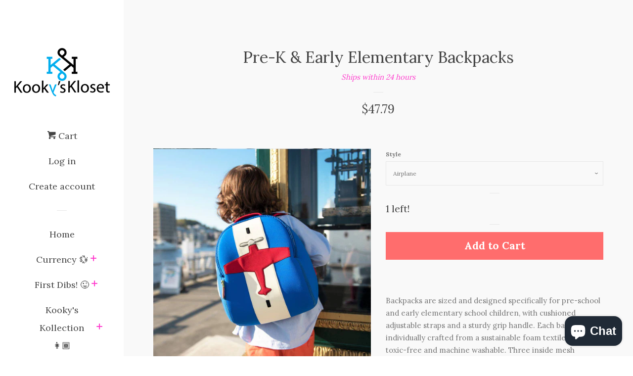

--- FILE ---
content_type: text/html; charset=utf-8
request_url: https://kookyskloset.com/products/pre-k-early-elementary-backpacks
body_size: 28539
content:
<!doctype html>
<!--[if lt IE 7]><html class="no-js lt-ie9 lt-ie8 lt-ie7" lang="en"> <![endif]-->
<!--[if IE 7]><html class="no-js lt-ie9 lt-ie8" lang="en"> <![endif]-->
<!--[if IE 8]><html class="no-js lt-ie9" lang="en"> <![endif]-->
<!--[if IE 9 ]><html class="ie9 no-js"> <![endif]-->
<!--[if (gt IE 9)|!(IE)]><!--> <html class="no-js"> <!--<![endif]-->
<head>

  <!-- Basic page needs ================================================== -->
  <meta charset="utf-8">
  <meta http-equiv="X-UA-Compatible" content="IE=edge,chrome=1">

  

  <!-- Title and description ================================================== -->
  <title>
  Pre-K &amp; Early Elementary Backpacks &ndash; Kooky&#39;s Kloset
  </title>

  
  <meta name="description" content="Backpacks are sized and designed specifically for pre-school and early elementary school children, with cushioned adjustable straps and a sturdy grip handle. Each bag is individually crafted from a sustainable foam textile that is toxic-free and machine washable. Three inside mesh pockets &amp;amp; one back pocket. Inside ">
  

  <!-- Social meta ================================================== -->
  
<meta property="og:site_name" content="Kooky&#39;s Kloset">

  <!-- Product  -->
  <meta property="og:type" content="product">
  <meta property="og:title" content="Pre-K &amp; Early Elementary Backpacks">
  <meta property="og:description" content="Backpacks are sized and designed specifically for pre-school and early elementary school children, with cushioned adjustable straps and a sturdy grip handle. Each bag is individually crafted from a sustainable foam textile that is toxic-free and machine washable. Three inside mesh pockets &amp;amp; one back pocket. Inside dimensions: 11&quot;h x 9&quot;w x 6&quot;d">
  
    <meta property="og:image" content="http://kookyskloset.com/cdn/shop/files/5182c7551541d8b14a0f37d8be99d296fb19bf1479f5af9e016b7359c6945182_grande.jpg?v=1687743511">
    <meta property="og:image:secure_url" content="https://kookyskloset.com/cdn/shop/files/5182c7551541d8b14a0f37d8be99d296fb19bf1479f5af9e016b7359c6945182_grande.jpg?v=1687743511">
  
    <meta property="og:image" content="http://kookyskloset.com/cdn/shop/files/1555188658_grande.jpg?v=1687743508">
    <meta property="og:image:secure_url" content="https://kookyskloset.com/cdn/shop/files/1555188658_grande.jpg?v=1687743508">
  
    <meta property="og:image" content="http://kookyskloset.com/cdn/shop/files/1555188595_grande.jpg?v=1687743512">
    <meta property="og:image:secure_url" content="https://kookyskloset.com/cdn/shop/files/1555188595_grande.jpg?v=1687743512">
  
  <meta property="og:price:amount" content="47.79">
  <meta property="og:price:currency" content="USD">



  <meta property="og:url" content="https://kookyskloset.com/products/pre-k-early-elementary-backpacks">






  <meta name="twitter:card" content="summary">



  <meta name="twitter:title" content="Pre-K &amp; Early Elementary Backpacks">
  <meta name="twitter:description" content="Backpacks are sized and designed specifically for pre-school and early elementary school children, with cushioned adjustable straps and a sturdy grip handle. Each bag is individually crafted from a su">



  <!-- Helpers ================================================== -->
  <link rel="canonical" href="https://kookyskloset.com/products/pre-k-early-elementary-backpacks">
  <meta name="viewport" content="width=device-width, initial-scale=1, shrink-to-fit=no">

  
    <!-- Ajaxify Cart Plugin ================================================== -->
    <link href="//kookyskloset.com/cdn/shop/t/2/assets/ajaxify.scss.css?v=178944830978191539271511967849" rel="stylesheet" type="text/css" media="all" />
  

  <!-- CSS ================================================== -->
  <link href="//kookyskloset.com/cdn/shop/t/2/assets/timber.scss.css?v=15770743535542297061700614174" rel="stylesheet" type="text/css" media="all" />
  
  
  
  <link href="//fonts.googleapis.com/css?family=Lora:400,700" rel="stylesheet" type="text/css" media="all" />


  




  <script>
    window.theme = window.theme || {};

    var theme = {
      cartType: 'drawer',
      moneyFormat: "${{amount}}",
      currentTemplate: 'product',
      variables: {
        mediaQuerySmall: 'screen and (max-width: 480px)',
        bpSmall: false
      }
    }

    document.documentElement.className = document.documentElement.className.replace('no-js', 'js');
  </script>

  <!-- Header hook for plugins ================================================== -->
  <script>window.performance && window.performance.mark && window.performance.mark('shopify.content_for_header.start');</script><meta name="google-site-verification" content="6vzpPqVnYHUxggX_2TZtsZY8uG9SWIZc-ReHB1MzruY">
<meta id="shopify-digital-wallet" name="shopify-digital-wallet" content="/21123641/digital_wallets/dialog">
<meta name="shopify-checkout-api-token" content="efced5ff714065d01343939a9fb50561">
<link rel="alternate" type="application/json+oembed" href="https://kookyskloset.com/products/pre-k-early-elementary-backpacks.oembed">
<script async="async" src="/checkouts/internal/preloads.js?locale=en-US"></script>
<link rel="preconnect" href="https://shop.app" crossorigin="anonymous">
<script async="async" src="https://shop.app/checkouts/internal/preloads.js?locale=en-US&shop_id=21123641" crossorigin="anonymous"></script>
<script id="apple-pay-shop-capabilities" type="application/json">{"shopId":21123641,"countryCode":"US","currencyCode":"USD","merchantCapabilities":["supports3DS"],"merchantId":"gid:\/\/shopify\/Shop\/21123641","merchantName":"Kooky's Kloset","requiredBillingContactFields":["postalAddress","email"],"requiredShippingContactFields":["postalAddress","email"],"shippingType":"shipping","supportedNetworks":["visa","masterCard","amex","discover","elo","jcb"],"total":{"type":"pending","label":"Kooky's Kloset","amount":"1.00"},"shopifyPaymentsEnabled":true,"supportsSubscriptions":true}</script>
<script id="shopify-features" type="application/json">{"accessToken":"efced5ff714065d01343939a9fb50561","betas":["rich-media-storefront-analytics"],"domain":"kookyskloset.com","predictiveSearch":true,"shopId":21123641,"locale":"en"}</script>
<script>var Shopify = Shopify || {};
Shopify.shop = "kookys-kloset.myshopify.com";
Shopify.locale = "en";
Shopify.currency = {"active":"USD","rate":"1.0"};
Shopify.country = "US";
Shopify.theme = {"name":"Pop","id":176504330,"schema_name":"Pop","schema_version":"3.2.0","theme_store_id":719,"role":"main"};
Shopify.theme.handle = "null";
Shopify.theme.style = {"id":null,"handle":null};
Shopify.cdnHost = "kookyskloset.com/cdn";
Shopify.routes = Shopify.routes || {};
Shopify.routes.root = "/";</script>
<script type="module">!function(o){(o.Shopify=o.Shopify||{}).modules=!0}(window);</script>
<script>!function(o){function n(){var o=[];function n(){o.push(Array.prototype.slice.apply(arguments))}return n.q=o,n}var t=o.Shopify=o.Shopify||{};t.loadFeatures=n(),t.autoloadFeatures=n()}(window);</script>
<script>
  window.ShopifyPay = window.ShopifyPay || {};
  window.ShopifyPay.apiHost = "shop.app\/pay";
  window.ShopifyPay.redirectState = null;
</script>
<script id="shop-js-analytics" type="application/json">{"pageType":"product"}</script>
<script defer="defer" async type="module" src="//kookyskloset.com/cdn/shopifycloud/shop-js/modules/v2/client.init-shop-cart-sync_BdyHc3Nr.en.esm.js"></script>
<script defer="defer" async type="module" src="//kookyskloset.com/cdn/shopifycloud/shop-js/modules/v2/chunk.common_Daul8nwZ.esm.js"></script>
<script type="module">
  await import("//kookyskloset.com/cdn/shopifycloud/shop-js/modules/v2/client.init-shop-cart-sync_BdyHc3Nr.en.esm.js");
await import("//kookyskloset.com/cdn/shopifycloud/shop-js/modules/v2/chunk.common_Daul8nwZ.esm.js");

  window.Shopify.SignInWithShop?.initShopCartSync?.({"fedCMEnabled":true,"windoidEnabled":true});

</script>
<script>
  window.Shopify = window.Shopify || {};
  if (!window.Shopify.featureAssets) window.Shopify.featureAssets = {};
  window.Shopify.featureAssets['shop-js'] = {"shop-cart-sync":["modules/v2/client.shop-cart-sync_QYOiDySF.en.esm.js","modules/v2/chunk.common_Daul8nwZ.esm.js"],"init-fed-cm":["modules/v2/client.init-fed-cm_DchLp9rc.en.esm.js","modules/v2/chunk.common_Daul8nwZ.esm.js"],"shop-button":["modules/v2/client.shop-button_OV7bAJc5.en.esm.js","modules/v2/chunk.common_Daul8nwZ.esm.js"],"init-windoid":["modules/v2/client.init-windoid_DwxFKQ8e.en.esm.js","modules/v2/chunk.common_Daul8nwZ.esm.js"],"shop-cash-offers":["modules/v2/client.shop-cash-offers_DWtL6Bq3.en.esm.js","modules/v2/chunk.common_Daul8nwZ.esm.js","modules/v2/chunk.modal_CQq8HTM6.esm.js"],"shop-toast-manager":["modules/v2/client.shop-toast-manager_CX9r1SjA.en.esm.js","modules/v2/chunk.common_Daul8nwZ.esm.js"],"init-shop-email-lookup-coordinator":["modules/v2/client.init-shop-email-lookup-coordinator_UhKnw74l.en.esm.js","modules/v2/chunk.common_Daul8nwZ.esm.js"],"pay-button":["modules/v2/client.pay-button_DzxNnLDY.en.esm.js","modules/v2/chunk.common_Daul8nwZ.esm.js"],"avatar":["modules/v2/client.avatar_BTnouDA3.en.esm.js"],"init-shop-cart-sync":["modules/v2/client.init-shop-cart-sync_BdyHc3Nr.en.esm.js","modules/v2/chunk.common_Daul8nwZ.esm.js"],"shop-login-button":["modules/v2/client.shop-login-button_D8B466_1.en.esm.js","modules/v2/chunk.common_Daul8nwZ.esm.js","modules/v2/chunk.modal_CQq8HTM6.esm.js"],"init-customer-accounts-sign-up":["modules/v2/client.init-customer-accounts-sign-up_C8fpPm4i.en.esm.js","modules/v2/client.shop-login-button_D8B466_1.en.esm.js","modules/v2/chunk.common_Daul8nwZ.esm.js","modules/v2/chunk.modal_CQq8HTM6.esm.js"],"init-shop-for-new-customer-accounts":["modules/v2/client.init-shop-for-new-customer-accounts_CVTO0Ztu.en.esm.js","modules/v2/client.shop-login-button_D8B466_1.en.esm.js","modules/v2/chunk.common_Daul8nwZ.esm.js","modules/v2/chunk.modal_CQq8HTM6.esm.js"],"init-customer-accounts":["modules/v2/client.init-customer-accounts_dRgKMfrE.en.esm.js","modules/v2/client.shop-login-button_D8B466_1.en.esm.js","modules/v2/chunk.common_Daul8nwZ.esm.js","modules/v2/chunk.modal_CQq8HTM6.esm.js"],"shop-follow-button":["modules/v2/client.shop-follow-button_CkZpjEct.en.esm.js","modules/v2/chunk.common_Daul8nwZ.esm.js","modules/v2/chunk.modal_CQq8HTM6.esm.js"],"lead-capture":["modules/v2/client.lead-capture_BntHBhfp.en.esm.js","modules/v2/chunk.common_Daul8nwZ.esm.js","modules/v2/chunk.modal_CQq8HTM6.esm.js"],"checkout-modal":["modules/v2/client.checkout-modal_CfxcYbTm.en.esm.js","modules/v2/chunk.common_Daul8nwZ.esm.js","modules/v2/chunk.modal_CQq8HTM6.esm.js"],"shop-login":["modules/v2/client.shop-login_Da4GZ2H6.en.esm.js","modules/v2/chunk.common_Daul8nwZ.esm.js","modules/v2/chunk.modal_CQq8HTM6.esm.js"],"payment-terms":["modules/v2/client.payment-terms_MV4M3zvL.en.esm.js","modules/v2/chunk.common_Daul8nwZ.esm.js","modules/v2/chunk.modal_CQq8HTM6.esm.js"]};
</script>
<script>(function() {
  var isLoaded = false;
  function asyncLoad() {
    if (isLoaded) return;
    isLoaded = true;
    var urls = ["https:\/\/instafeed.nfcube.com\/cdn\/0ad3b8d4f5a5abfb0b987ed83ea25ff1.js?shop=kookys-kloset.myshopify.com","https:\/\/a.mailmunch.co\/widgets\/site-902018-196a85f4ff234bd6109277fff0f3cdd5d9aba517.js?shop=kookys-kloset.myshopify.com"];
    for (var i = 0; i < urls.length; i++) {
      var s = document.createElement('script');
      s.type = 'text/javascript';
      s.async = true;
      s.src = urls[i];
      var x = document.getElementsByTagName('script')[0];
      x.parentNode.insertBefore(s, x);
    }
  };
  if(window.attachEvent) {
    window.attachEvent('onload', asyncLoad);
  } else {
    window.addEventListener('load', asyncLoad, false);
  }
})();</script>
<script id="__st">var __st={"a":21123641,"offset":-21600,"reqid":"740e1ec9-ee37-4598-8ee4-5d9a670557fe-1768969125","pageurl":"kookyskloset.com\/products\/pre-k-early-elementary-backpacks","u":"9aa1918e3cbb","p":"product","rtyp":"product","rid":8209184358565};</script>
<script>window.ShopifyPaypalV4VisibilityTracking = true;</script>
<script id="captcha-bootstrap">!function(){'use strict';const t='contact',e='account',n='new_comment',o=[[t,t],['blogs',n],['comments',n],[t,'customer']],c=[[e,'customer_login'],[e,'guest_login'],[e,'recover_customer_password'],[e,'create_customer']],r=t=>t.map((([t,e])=>`form[action*='/${t}']:not([data-nocaptcha='true']) input[name='form_type'][value='${e}']`)).join(','),a=t=>()=>t?[...document.querySelectorAll(t)].map((t=>t.form)):[];function s(){const t=[...o],e=r(t);return a(e)}const i='password',u='form_key',d=['recaptcha-v3-token','g-recaptcha-response','h-captcha-response',i],f=()=>{try{return window.sessionStorage}catch{return}},m='__shopify_v',_=t=>t.elements[u];function p(t,e,n=!1){try{const o=window.sessionStorage,c=JSON.parse(o.getItem(e)),{data:r}=function(t){const{data:e,action:n}=t;return t[m]||n?{data:e,action:n}:{data:t,action:n}}(c);for(const[e,n]of Object.entries(r))t.elements[e]&&(t.elements[e].value=n);n&&o.removeItem(e)}catch(o){console.error('form repopulation failed',{error:o})}}const l='form_type',E='cptcha';function T(t){t.dataset[E]=!0}const w=window,h=w.document,L='Shopify',v='ce_forms',y='captcha';let A=!1;((t,e)=>{const n=(g='f06e6c50-85a8-45c8-87d0-21a2b65856fe',I='https://cdn.shopify.com/shopifycloud/storefront-forms-hcaptcha/ce_storefront_forms_captcha_hcaptcha.v1.5.2.iife.js',D={infoText:'Protected by hCaptcha',privacyText:'Privacy',termsText:'Terms'},(t,e,n)=>{const o=w[L][v],c=o.bindForm;if(c)return c(t,g,e,D).then(n);var r;o.q.push([[t,g,e,D],n]),r=I,A||(h.body.append(Object.assign(h.createElement('script'),{id:'captcha-provider',async:!0,src:r})),A=!0)});var g,I,D;w[L]=w[L]||{},w[L][v]=w[L][v]||{},w[L][v].q=[],w[L][y]=w[L][y]||{},w[L][y].protect=function(t,e){n(t,void 0,e),T(t)},Object.freeze(w[L][y]),function(t,e,n,w,h,L){const[v,y,A,g]=function(t,e,n){const i=e?o:[],u=t?c:[],d=[...i,...u],f=r(d),m=r(i),_=r(d.filter((([t,e])=>n.includes(e))));return[a(f),a(m),a(_),s()]}(w,h,L),I=t=>{const e=t.target;return e instanceof HTMLFormElement?e:e&&e.form},D=t=>v().includes(t);t.addEventListener('submit',(t=>{const e=I(t);if(!e)return;const n=D(e)&&!e.dataset.hcaptchaBound&&!e.dataset.recaptchaBound,o=_(e),c=g().includes(e)&&(!o||!o.value);(n||c)&&t.preventDefault(),c&&!n&&(function(t){try{if(!f())return;!function(t){const e=f();if(!e)return;const n=_(t);if(!n)return;const o=n.value;o&&e.removeItem(o)}(t);const e=Array.from(Array(32),(()=>Math.random().toString(36)[2])).join('');!function(t,e){_(t)||t.append(Object.assign(document.createElement('input'),{type:'hidden',name:u})),t.elements[u].value=e}(t,e),function(t,e){const n=f();if(!n)return;const o=[...t.querySelectorAll(`input[type='${i}']`)].map((({name:t})=>t)),c=[...d,...o],r={};for(const[a,s]of new FormData(t).entries())c.includes(a)||(r[a]=s);n.setItem(e,JSON.stringify({[m]:1,action:t.action,data:r}))}(t,e)}catch(e){console.error('failed to persist form',e)}}(e),e.submit())}));const S=(t,e)=>{t&&!t.dataset[E]&&(n(t,e.some((e=>e===t))),T(t))};for(const o of['focusin','change'])t.addEventListener(o,(t=>{const e=I(t);D(e)&&S(e,y())}));const B=e.get('form_key'),M=e.get(l),P=B&&M;t.addEventListener('DOMContentLoaded',(()=>{const t=y();if(P)for(const e of t)e.elements[l].value===M&&p(e,B);[...new Set([...A(),...v().filter((t=>'true'===t.dataset.shopifyCaptcha))])].forEach((e=>S(e,t)))}))}(h,new URLSearchParams(w.location.search),n,t,e,['guest_login'])})(!0,!0)}();</script>
<script integrity="sha256-4kQ18oKyAcykRKYeNunJcIwy7WH5gtpwJnB7kiuLZ1E=" data-source-attribution="shopify.loadfeatures" defer="defer" src="//kookyskloset.com/cdn/shopifycloud/storefront/assets/storefront/load_feature-a0a9edcb.js" crossorigin="anonymous"></script>
<script crossorigin="anonymous" defer="defer" src="//kookyskloset.com/cdn/shopifycloud/storefront/assets/shopify_pay/storefront-65b4c6d7.js?v=20250812"></script>
<script data-source-attribution="shopify.dynamic_checkout.dynamic.init">var Shopify=Shopify||{};Shopify.PaymentButton=Shopify.PaymentButton||{isStorefrontPortableWallets:!0,init:function(){window.Shopify.PaymentButton.init=function(){};var t=document.createElement("script");t.src="https://kookyskloset.com/cdn/shopifycloud/portable-wallets/latest/portable-wallets.en.js",t.type="module",document.head.appendChild(t)}};
</script>
<script data-source-attribution="shopify.dynamic_checkout.buyer_consent">
  function portableWalletsHideBuyerConsent(e){var t=document.getElementById("shopify-buyer-consent"),n=document.getElementById("shopify-subscription-policy-button");t&&n&&(t.classList.add("hidden"),t.setAttribute("aria-hidden","true"),n.removeEventListener("click",e))}function portableWalletsShowBuyerConsent(e){var t=document.getElementById("shopify-buyer-consent"),n=document.getElementById("shopify-subscription-policy-button");t&&n&&(t.classList.remove("hidden"),t.removeAttribute("aria-hidden"),n.addEventListener("click",e))}window.Shopify?.PaymentButton&&(window.Shopify.PaymentButton.hideBuyerConsent=portableWalletsHideBuyerConsent,window.Shopify.PaymentButton.showBuyerConsent=portableWalletsShowBuyerConsent);
</script>
<script data-source-attribution="shopify.dynamic_checkout.cart.bootstrap">document.addEventListener("DOMContentLoaded",(function(){function t(){return document.querySelector("shopify-accelerated-checkout-cart, shopify-accelerated-checkout")}if(t())Shopify.PaymentButton.init();else{new MutationObserver((function(e,n){t()&&(Shopify.PaymentButton.init(),n.disconnect())})).observe(document.body,{childList:!0,subtree:!0})}}));
</script>
<link id="shopify-accelerated-checkout-styles" rel="stylesheet" media="screen" href="https://kookyskloset.com/cdn/shopifycloud/portable-wallets/latest/accelerated-checkout-backwards-compat.css" crossorigin="anonymous">
<style id="shopify-accelerated-checkout-cart">
        #shopify-buyer-consent {
  margin-top: 1em;
  display: inline-block;
  width: 100%;
}

#shopify-buyer-consent.hidden {
  display: none;
}

#shopify-subscription-policy-button {
  background: none;
  border: none;
  padding: 0;
  text-decoration: underline;
  font-size: inherit;
  cursor: pointer;
}

#shopify-subscription-policy-button::before {
  box-shadow: none;
}

      </style>

<script>window.performance && window.performance.mark && window.performance.mark('shopify.content_for_header.end');</script>

  

<!--[if lt IE 9]>
<script src="//cdnjs.cloudflare.com/ajax/libs/html5shiv/3.7.2/html5shiv.min.js" type="text/javascript"></script>
<script src="//kookyskloset.com/cdn/shop/t/2/assets/respond.min.js?v=52248677837542619231497937465" type="text/javascript"></script>
<link href="//kookyskloset.com/cdn/shop/t/2/assets/respond-proxy.html" id="respond-proxy" rel="respond-proxy" />
<link href="//kookyskloset.com/search?q=2b1923284eee1ea7368c866f3db8a926" id="respond-redirect" rel="respond-redirect" />
<script src="//kookyskloset.com/search?q=2b1923284eee1ea7368c866f3db8a926" type="text/javascript"></script>
<![endif]-->


  <!--[if (gt IE 9)|!(IE)]><!--><script src="//kookyskloset.com/cdn/shop/t/2/assets/theme.js?v=154520656027207996511512532428" defer="defer"></script><!--<![endif]-->
  <!--[if lte IE 9]><script src="//kookyskloset.com/cdn/shop/t/2/assets/theme.js?v=154520656027207996511512532428"></script><![endif]-->

  
  

  
  <script src="//ajax.googleapis.com/ajax/libs/jquery/2.2.3/jquery.min.js" type="text/javascript"></script>
  <script src="//kookyskloset.com/cdn/shop/t/2/assets/modernizr.min.js?v=520786850485634651497937465" type="text/javascript"></script>

  <!--[if (gt IE 9)|!(IE)]><!--><script src="//kookyskloset.com/cdn/shop/t/2/assets/lazysizes.min.js?v=172743651710887164711497937465" async="async"></script><!--<![endif]-->
  <!--[if lte IE 9]><script src="//kookyskloset.com/cdn/shop/t/2/assets/lazysizes.min.js?v=172743651710887164711497937465"></script><![endif]-->

<script src="https://cdn.shopify.com/extensions/e8878072-2f6b-4e89-8082-94b04320908d/inbox-1254/assets/inbox-chat-loader.js" type="text/javascript" defer="defer"></script>
<link href="https://monorail-edge.shopifysvc.com" rel="dns-prefetch">
<script>(function(){if ("sendBeacon" in navigator && "performance" in window) {try {var session_token_from_headers = performance.getEntriesByType('navigation')[0].serverTiming.find(x => x.name == '_s').description;} catch {var session_token_from_headers = undefined;}var session_cookie_matches = document.cookie.match(/_shopify_s=([^;]*)/);var session_token_from_cookie = session_cookie_matches && session_cookie_matches.length === 2 ? session_cookie_matches[1] : "";var session_token = session_token_from_headers || session_token_from_cookie || "";function handle_abandonment_event(e) {var entries = performance.getEntries().filter(function(entry) {return /monorail-edge.shopifysvc.com/.test(entry.name);});if (!window.abandonment_tracked && entries.length === 0) {window.abandonment_tracked = true;var currentMs = Date.now();var navigation_start = performance.timing.navigationStart;var payload = {shop_id: 21123641,url: window.location.href,navigation_start,duration: currentMs - navigation_start,session_token,page_type: "product"};window.navigator.sendBeacon("https://monorail-edge.shopifysvc.com/v1/produce", JSON.stringify({schema_id: "online_store_buyer_site_abandonment/1.1",payload: payload,metadata: {event_created_at_ms: currentMs,event_sent_at_ms: currentMs}}));}}window.addEventListener('pagehide', handle_abandonment_event);}}());</script>
<script id="web-pixels-manager-setup">(function e(e,d,r,n,o){if(void 0===o&&(o={}),!Boolean(null===(a=null===(i=window.Shopify)||void 0===i?void 0:i.analytics)||void 0===a?void 0:a.replayQueue)){var i,a;window.Shopify=window.Shopify||{};var t=window.Shopify;t.analytics=t.analytics||{};var s=t.analytics;s.replayQueue=[],s.publish=function(e,d,r){return s.replayQueue.push([e,d,r]),!0};try{self.performance.mark("wpm:start")}catch(e){}var l=function(){var e={modern:/Edge?\/(1{2}[4-9]|1[2-9]\d|[2-9]\d{2}|\d{4,})\.\d+(\.\d+|)|Firefox\/(1{2}[4-9]|1[2-9]\d|[2-9]\d{2}|\d{4,})\.\d+(\.\d+|)|Chrom(ium|e)\/(9{2}|\d{3,})\.\d+(\.\d+|)|(Maci|X1{2}).+ Version\/(15\.\d+|(1[6-9]|[2-9]\d|\d{3,})\.\d+)([,.]\d+|)( \(\w+\)|)( Mobile\/\w+|) Safari\/|Chrome.+OPR\/(9{2}|\d{3,})\.\d+\.\d+|(CPU[ +]OS|iPhone[ +]OS|CPU[ +]iPhone|CPU IPhone OS|CPU iPad OS)[ +]+(15[._]\d+|(1[6-9]|[2-9]\d|\d{3,})[._]\d+)([._]\d+|)|Android:?[ /-](13[3-9]|1[4-9]\d|[2-9]\d{2}|\d{4,})(\.\d+|)(\.\d+|)|Android.+Firefox\/(13[5-9]|1[4-9]\d|[2-9]\d{2}|\d{4,})\.\d+(\.\d+|)|Android.+Chrom(ium|e)\/(13[3-9]|1[4-9]\d|[2-9]\d{2}|\d{4,})\.\d+(\.\d+|)|SamsungBrowser\/([2-9]\d|\d{3,})\.\d+/,legacy:/Edge?\/(1[6-9]|[2-9]\d|\d{3,})\.\d+(\.\d+|)|Firefox\/(5[4-9]|[6-9]\d|\d{3,})\.\d+(\.\d+|)|Chrom(ium|e)\/(5[1-9]|[6-9]\d|\d{3,})\.\d+(\.\d+|)([\d.]+$|.*Safari\/(?![\d.]+ Edge\/[\d.]+$))|(Maci|X1{2}).+ Version\/(10\.\d+|(1[1-9]|[2-9]\d|\d{3,})\.\d+)([,.]\d+|)( \(\w+\)|)( Mobile\/\w+|) Safari\/|Chrome.+OPR\/(3[89]|[4-9]\d|\d{3,})\.\d+\.\d+|(CPU[ +]OS|iPhone[ +]OS|CPU[ +]iPhone|CPU IPhone OS|CPU iPad OS)[ +]+(10[._]\d+|(1[1-9]|[2-9]\d|\d{3,})[._]\d+)([._]\d+|)|Android:?[ /-](13[3-9]|1[4-9]\d|[2-9]\d{2}|\d{4,})(\.\d+|)(\.\d+|)|Mobile Safari.+OPR\/([89]\d|\d{3,})\.\d+\.\d+|Android.+Firefox\/(13[5-9]|1[4-9]\d|[2-9]\d{2}|\d{4,})\.\d+(\.\d+|)|Android.+Chrom(ium|e)\/(13[3-9]|1[4-9]\d|[2-9]\d{2}|\d{4,})\.\d+(\.\d+|)|Android.+(UC? ?Browser|UCWEB|U3)[ /]?(15\.([5-9]|\d{2,})|(1[6-9]|[2-9]\d|\d{3,})\.\d+)\.\d+|SamsungBrowser\/(5\.\d+|([6-9]|\d{2,})\.\d+)|Android.+MQ{2}Browser\/(14(\.(9|\d{2,})|)|(1[5-9]|[2-9]\d|\d{3,})(\.\d+|))(\.\d+|)|K[Aa][Ii]OS\/(3\.\d+|([4-9]|\d{2,})\.\d+)(\.\d+|)/},d=e.modern,r=e.legacy,n=navigator.userAgent;return n.match(d)?"modern":n.match(r)?"legacy":"unknown"}(),u="modern"===l?"modern":"legacy",c=(null!=n?n:{modern:"",legacy:""})[u],f=function(e){return[e.baseUrl,"/wpm","/b",e.hashVersion,"modern"===e.buildTarget?"m":"l",".js"].join("")}({baseUrl:d,hashVersion:r,buildTarget:u}),m=function(e){var d=e.version,r=e.bundleTarget,n=e.surface,o=e.pageUrl,i=e.monorailEndpoint;return{emit:function(e){var a=e.status,t=e.errorMsg,s=(new Date).getTime(),l=JSON.stringify({metadata:{event_sent_at_ms:s},events:[{schema_id:"web_pixels_manager_load/3.1",payload:{version:d,bundle_target:r,page_url:o,status:a,surface:n,error_msg:t},metadata:{event_created_at_ms:s}}]});if(!i)return console&&console.warn&&console.warn("[Web Pixels Manager] No Monorail endpoint provided, skipping logging."),!1;try{return self.navigator.sendBeacon.bind(self.navigator)(i,l)}catch(e){}var u=new XMLHttpRequest;try{return u.open("POST",i,!0),u.setRequestHeader("Content-Type","text/plain"),u.send(l),!0}catch(e){return console&&console.warn&&console.warn("[Web Pixels Manager] Got an unhandled error while logging to Monorail."),!1}}}}({version:r,bundleTarget:l,surface:e.surface,pageUrl:self.location.href,monorailEndpoint:e.monorailEndpoint});try{o.browserTarget=l,function(e){var d=e.src,r=e.async,n=void 0===r||r,o=e.onload,i=e.onerror,a=e.sri,t=e.scriptDataAttributes,s=void 0===t?{}:t,l=document.createElement("script"),u=document.querySelector("head"),c=document.querySelector("body");if(l.async=n,l.src=d,a&&(l.integrity=a,l.crossOrigin="anonymous"),s)for(var f in s)if(Object.prototype.hasOwnProperty.call(s,f))try{l.dataset[f]=s[f]}catch(e){}if(o&&l.addEventListener("load",o),i&&l.addEventListener("error",i),u)u.appendChild(l);else{if(!c)throw new Error("Did not find a head or body element to append the script");c.appendChild(l)}}({src:f,async:!0,onload:function(){if(!function(){var e,d;return Boolean(null===(d=null===(e=window.Shopify)||void 0===e?void 0:e.analytics)||void 0===d?void 0:d.initialized)}()){var d=window.webPixelsManager.init(e)||void 0;if(d){var r=window.Shopify.analytics;r.replayQueue.forEach((function(e){var r=e[0],n=e[1],o=e[2];d.publishCustomEvent(r,n,o)})),r.replayQueue=[],r.publish=d.publishCustomEvent,r.visitor=d.visitor,r.initialized=!0}}},onerror:function(){return m.emit({status:"failed",errorMsg:"".concat(f," has failed to load")})},sri:function(e){var d=/^sha384-[A-Za-z0-9+/=]+$/;return"string"==typeof e&&d.test(e)}(c)?c:"",scriptDataAttributes:o}),m.emit({status:"loading"})}catch(e){m.emit({status:"failed",errorMsg:(null==e?void 0:e.message)||"Unknown error"})}}})({shopId: 21123641,storefrontBaseUrl: "https://kookyskloset.com",extensionsBaseUrl: "https://extensions.shopifycdn.com/cdn/shopifycloud/web-pixels-manager",monorailEndpoint: "https://monorail-edge.shopifysvc.com/unstable/produce_batch",surface: "storefront-renderer",enabledBetaFlags: ["2dca8a86"],webPixelsConfigList: [{"id":"580845733","configuration":"{\"config\":\"{\\\"pixel_id\\\":\\\"AW-693367516\\\",\\\"target_country\\\":\\\"US\\\",\\\"gtag_events\\\":[{\\\"type\\\":\\\"search\\\",\\\"action_label\\\":\\\"AW-693367516\\\/_EzrCLy5yrYBENzlz8oC\\\"},{\\\"type\\\":\\\"begin_checkout\\\",\\\"action_label\\\":\\\"AW-693367516\\\/Mi5UCLm5yrYBENzlz8oC\\\"},{\\\"type\\\":\\\"view_item\\\",\\\"action_label\\\":[\\\"AW-693367516\\\/6sNSCLO5yrYBENzlz8oC\\\",\\\"MC-4LPD9L5N75\\\"]},{\\\"type\\\":\\\"purchase\\\",\\\"action_label\\\":[\\\"AW-693367516\\\/-0IgCJGyyrYBENzlz8oC\\\",\\\"MC-4LPD9L5N75\\\"]},{\\\"type\\\":\\\"page_view\\\",\\\"action_label\\\":[\\\"AW-693367516\\\/lQMmCI6yyrYBENzlz8oC\\\",\\\"MC-4LPD9L5N75\\\"]},{\\\"type\\\":\\\"add_payment_info\\\",\\\"action_label\\\":\\\"AW-693367516\\\/3DBFCL-5yrYBENzlz8oC\\\"},{\\\"type\\\":\\\"add_to_cart\\\",\\\"action_label\\\":\\\"AW-693367516\\\/8bziCLa5yrYBENzlz8oC\\\"}],\\\"enable_monitoring_mode\\\":false}\"}","eventPayloadVersion":"v1","runtimeContext":"OPEN","scriptVersion":"b2a88bafab3e21179ed38636efcd8a93","type":"APP","apiClientId":1780363,"privacyPurposes":[],"dataSharingAdjustments":{"protectedCustomerApprovalScopes":["read_customer_address","read_customer_email","read_customer_name","read_customer_personal_data","read_customer_phone"]}},{"id":"235143333","configuration":"{\"pixel_id\":\"337475894138099\",\"pixel_type\":\"facebook_pixel\",\"metaapp_system_user_token\":\"-\"}","eventPayloadVersion":"v1","runtimeContext":"OPEN","scriptVersion":"ca16bc87fe92b6042fbaa3acc2fbdaa6","type":"APP","apiClientId":2329312,"privacyPurposes":["ANALYTICS","MARKETING","SALE_OF_DATA"],"dataSharingAdjustments":{"protectedCustomerApprovalScopes":["read_customer_address","read_customer_email","read_customer_name","read_customer_personal_data","read_customer_phone"]}},{"id":"shopify-app-pixel","configuration":"{}","eventPayloadVersion":"v1","runtimeContext":"STRICT","scriptVersion":"0450","apiClientId":"shopify-pixel","type":"APP","privacyPurposes":["ANALYTICS","MARKETING"]},{"id":"shopify-custom-pixel","eventPayloadVersion":"v1","runtimeContext":"LAX","scriptVersion":"0450","apiClientId":"shopify-pixel","type":"CUSTOM","privacyPurposes":["ANALYTICS","MARKETING"]}],isMerchantRequest: false,initData: {"shop":{"name":"Kooky's Kloset","paymentSettings":{"currencyCode":"USD"},"myshopifyDomain":"kookys-kloset.myshopify.com","countryCode":"US","storefrontUrl":"https:\/\/kookyskloset.com"},"customer":null,"cart":null,"checkout":null,"productVariants":[{"price":{"amount":47.79,"currencyCode":"USD"},"product":{"title":"Pre-K \u0026 Early Elementary Backpacks","vendor":"Ships within 24 hours","id":"8209184358565","untranslatedTitle":"Pre-K \u0026 Early Elementary Backpacks","url":"\/products\/pre-k-early-elementary-backpacks","type":""},"id":"42410674094245","image":{"src":"\/\/kookyskloset.com\/cdn\/shop\/files\/9277a7aa9c5f6d5349cb93a852d2e09bb5102085a1760ea24a37ea991154c262.jpg?v=1687743508"},"sku":"","title":"Airplane","untranslatedTitle":"Airplane"},{"price":{"amount":47.79,"currencyCode":"USD"},"product":{"title":"Pre-K \u0026 Early Elementary Backpacks","vendor":"Ships within 24 hours","id":"8209184358565","untranslatedTitle":"Pre-K \u0026 Early Elementary Backpacks","url":"\/products\/pre-k-early-elementary-backpacks","type":""},"id":"42410674127013","image":{"src":"\/\/kookyskloset.com\/cdn\/shop\/files\/acc3b5b0ee412a290de04988ce2bd949c1dfa329c9d49644ebd951645144bc3f.jpg?v=1687743509"},"sku":"","title":"Blue Monkey","untranslatedTitle":"Blue Monkey"},{"price":{"amount":47.79,"currencyCode":"USD"},"product":{"title":"Pre-K \u0026 Early Elementary Backpacks","vendor":"Ships within 24 hours","id":"8209184358565","untranslatedTitle":"Pre-K \u0026 Early Elementary Backpacks","url":"\/products\/pre-k-early-elementary-backpacks","type":""},"id":"42410674159781","image":{"src":"\/\/kookyskloset.com\/cdn\/shop\/files\/127d48ef5e00b3fcc4909fddc0d36e403777af4b32d526a8259199213aabc004.jpg?v=1687743511"},"sku":"","title":"Dinosaur","untranslatedTitle":"Dinosaur"},{"price":{"amount":47.79,"currencyCode":"USD"},"product":{"title":"Pre-K \u0026 Early Elementary Backpacks","vendor":"Ships within 24 hours","id":"8209184358565","untranslatedTitle":"Pre-K \u0026 Early Elementary Backpacks","url":"\/products\/pre-k-early-elementary-backpacks","type":""},"id":"42410674192549","image":{"src":"\/\/kookyskloset.com\/cdn\/shop\/files\/f27f6a884887735962bd621aaaba9aef3e066d969d1095eb9893b4a234621db6.jpg?v=1687743510"},"sku":"","title":"Dump Truck","untranslatedTitle":"Dump Truck"},{"price":{"amount":47.79,"currencyCode":"USD"},"product":{"title":"Pre-K \u0026 Early Elementary Backpacks","vendor":"Ships within 24 hours","id":"8209184358565","untranslatedTitle":"Pre-K \u0026 Early Elementary Backpacks","url":"\/products\/pre-k-early-elementary-backpacks","type":""},"id":"42410674225317","image":{"src":"\/\/kookyskloset.com\/cdn\/shop\/files\/34529ac2e6f349219fc0237a22b484e5fd115c5f1dcd62b75232225aec176744.jpg?v=1687743509"},"sku":"","title":"Race Car","untranslatedTitle":"Race Car"},{"price":{"amount":47.79,"currencyCode":"USD"},"product":{"title":"Pre-K \u0026 Early Elementary Backpacks","vendor":"Ships within 24 hours","id":"8209184358565","untranslatedTitle":"Pre-K \u0026 Early Elementary Backpacks","url":"\/products\/pre-k-early-elementary-backpacks","type":""},"id":"42410674258085","image":{"src":"\/\/kookyskloset.com\/cdn\/shop\/files\/938dfd78f9f12605ad8eeed44034c485d9b983d0596c25e017462c7aeb6929f3.jpg?v=1687743514"},"sku":"","title":"Space Rocket","untranslatedTitle":"Space Rocket"}],"purchasingCompany":null},},"https://kookyskloset.com/cdn","fcfee988w5aeb613cpc8e4bc33m6693e112",{"modern":"","legacy":""},{"shopId":"21123641","storefrontBaseUrl":"https:\/\/kookyskloset.com","extensionBaseUrl":"https:\/\/extensions.shopifycdn.com\/cdn\/shopifycloud\/web-pixels-manager","surface":"storefront-renderer","enabledBetaFlags":"[\"2dca8a86\"]","isMerchantRequest":"false","hashVersion":"fcfee988w5aeb613cpc8e4bc33m6693e112","publish":"custom","events":"[[\"page_viewed\",{}],[\"product_viewed\",{\"productVariant\":{\"price\":{\"amount\":47.79,\"currencyCode\":\"USD\"},\"product\":{\"title\":\"Pre-K \u0026 Early Elementary Backpacks\",\"vendor\":\"Ships within 24 hours\",\"id\":\"8209184358565\",\"untranslatedTitle\":\"Pre-K \u0026 Early Elementary Backpacks\",\"url\":\"\/products\/pre-k-early-elementary-backpacks\",\"type\":\"\"},\"id\":\"42410674094245\",\"image\":{\"src\":\"\/\/kookyskloset.com\/cdn\/shop\/files\/9277a7aa9c5f6d5349cb93a852d2e09bb5102085a1760ea24a37ea991154c262.jpg?v=1687743508\"},\"sku\":\"\",\"title\":\"Airplane\",\"untranslatedTitle\":\"Airplane\"}}]]"});</script><script>
  window.ShopifyAnalytics = window.ShopifyAnalytics || {};
  window.ShopifyAnalytics.meta = window.ShopifyAnalytics.meta || {};
  window.ShopifyAnalytics.meta.currency = 'USD';
  var meta = {"product":{"id":8209184358565,"gid":"gid:\/\/shopify\/Product\/8209184358565","vendor":"Ships within 24 hours","type":"","handle":"pre-k-early-elementary-backpacks","variants":[{"id":42410674094245,"price":4779,"name":"Pre-K \u0026 Early Elementary Backpacks - Airplane","public_title":"Airplane","sku":""},{"id":42410674127013,"price":4779,"name":"Pre-K \u0026 Early Elementary Backpacks - Blue Monkey","public_title":"Blue Monkey","sku":""},{"id":42410674159781,"price":4779,"name":"Pre-K \u0026 Early Elementary Backpacks - Dinosaur","public_title":"Dinosaur","sku":""},{"id":42410674192549,"price":4779,"name":"Pre-K \u0026 Early Elementary Backpacks - Dump Truck","public_title":"Dump Truck","sku":""},{"id":42410674225317,"price":4779,"name":"Pre-K \u0026 Early Elementary Backpacks - Race Car","public_title":"Race Car","sku":""},{"id":42410674258085,"price":4779,"name":"Pre-K \u0026 Early Elementary Backpacks - Space Rocket","public_title":"Space Rocket","sku":""}],"remote":false},"page":{"pageType":"product","resourceType":"product","resourceId":8209184358565,"requestId":"740e1ec9-ee37-4598-8ee4-5d9a670557fe-1768969125"}};
  for (var attr in meta) {
    window.ShopifyAnalytics.meta[attr] = meta[attr];
  }
</script>
<script class="analytics">
  (function () {
    var customDocumentWrite = function(content) {
      var jquery = null;

      if (window.jQuery) {
        jquery = window.jQuery;
      } else if (window.Checkout && window.Checkout.$) {
        jquery = window.Checkout.$;
      }

      if (jquery) {
        jquery('body').append(content);
      }
    };

    var hasLoggedConversion = function(token) {
      if (token) {
        return document.cookie.indexOf('loggedConversion=' + token) !== -1;
      }
      return false;
    }

    var setCookieIfConversion = function(token) {
      if (token) {
        var twoMonthsFromNow = new Date(Date.now());
        twoMonthsFromNow.setMonth(twoMonthsFromNow.getMonth() + 2);

        document.cookie = 'loggedConversion=' + token + '; expires=' + twoMonthsFromNow;
      }
    }

    var trekkie = window.ShopifyAnalytics.lib = window.trekkie = window.trekkie || [];
    if (trekkie.integrations) {
      return;
    }
    trekkie.methods = [
      'identify',
      'page',
      'ready',
      'track',
      'trackForm',
      'trackLink'
    ];
    trekkie.factory = function(method) {
      return function() {
        var args = Array.prototype.slice.call(arguments);
        args.unshift(method);
        trekkie.push(args);
        return trekkie;
      };
    };
    for (var i = 0; i < trekkie.methods.length; i++) {
      var key = trekkie.methods[i];
      trekkie[key] = trekkie.factory(key);
    }
    trekkie.load = function(config) {
      trekkie.config = config || {};
      trekkie.config.initialDocumentCookie = document.cookie;
      var first = document.getElementsByTagName('script')[0];
      var script = document.createElement('script');
      script.type = 'text/javascript';
      script.onerror = function(e) {
        var scriptFallback = document.createElement('script');
        scriptFallback.type = 'text/javascript';
        scriptFallback.onerror = function(error) {
                var Monorail = {
      produce: function produce(monorailDomain, schemaId, payload) {
        var currentMs = new Date().getTime();
        var event = {
          schema_id: schemaId,
          payload: payload,
          metadata: {
            event_created_at_ms: currentMs,
            event_sent_at_ms: currentMs
          }
        };
        return Monorail.sendRequest("https://" + monorailDomain + "/v1/produce", JSON.stringify(event));
      },
      sendRequest: function sendRequest(endpointUrl, payload) {
        // Try the sendBeacon API
        if (window && window.navigator && typeof window.navigator.sendBeacon === 'function' && typeof window.Blob === 'function' && !Monorail.isIos12()) {
          var blobData = new window.Blob([payload], {
            type: 'text/plain'
          });

          if (window.navigator.sendBeacon(endpointUrl, blobData)) {
            return true;
          } // sendBeacon was not successful

        } // XHR beacon

        var xhr = new XMLHttpRequest();

        try {
          xhr.open('POST', endpointUrl);
          xhr.setRequestHeader('Content-Type', 'text/plain');
          xhr.send(payload);
        } catch (e) {
          console.log(e);
        }

        return false;
      },
      isIos12: function isIos12() {
        return window.navigator.userAgent.lastIndexOf('iPhone; CPU iPhone OS 12_') !== -1 || window.navigator.userAgent.lastIndexOf('iPad; CPU OS 12_') !== -1;
      }
    };
    Monorail.produce('monorail-edge.shopifysvc.com',
      'trekkie_storefront_load_errors/1.1',
      {shop_id: 21123641,
      theme_id: 176504330,
      app_name: "storefront",
      context_url: window.location.href,
      source_url: "//kookyskloset.com/cdn/s/trekkie.storefront.cd680fe47e6c39ca5d5df5f0a32d569bc48c0f27.min.js"});

        };
        scriptFallback.async = true;
        scriptFallback.src = '//kookyskloset.com/cdn/s/trekkie.storefront.cd680fe47e6c39ca5d5df5f0a32d569bc48c0f27.min.js';
        first.parentNode.insertBefore(scriptFallback, first);
      };
      script.async = true;
      script.src = '//kookyskloset.com/cdn/s/trekkie.storefront.cd680fe47e6c39ca5d5df5f0a32d569bc48c0f27.min.js';
      first.parentNode.insertBefore(script, first);
    };
    trekkie.load(
      {"Trekkie":{"appName":"storefront","development":false,"defaultAttributes":{"shopId":21123641,"isMerchantRequest":null,"themeId":176504330,"themeCityHash":"1081418984683345718","contentLanguage":"en","currency":"USD","eventMetadataId":"61d6b6a3-aff7-4d90-b26e-72ca9fb35bf0"},"isServerSideCookieWritingEnabled":true,"monorailRegion":"shop_domain","enabledBetaFlags":["65f19447"]},"Session Attribution":{},"S2S":{"facebookCapiEnabled":true,"source":"trekkie-storefront-renderer","apiClientId":580111}}
    );

    var loaded = false;
    trekkie.ready(function() {
      if (loaded) return;
      loaded = true;

      window.ShopifyAnalytics.lib = window.trekkie;

      var originalDocumentWrite = document.write;
      document.write = customDocumentWrite;
      try { window.ShopifyAnalytics.merchantGoogleAnalytics.call(this); } catch(error) {};
      document.write = originalDocumentWrite;

      window.ShopifyAnalytics.lib.page(null,{"pageType":"product","resourceType":"product","resourceId":8209184358565,"requestId":"740e1ec9-ee37-4598-8ee4-5d9a670557fe-1768969125","shopifyEmitted":true});

      var match = window.location.pathname.match(/checkouts\/(.+)\/(thank_you|post_purchase)/)
      var token = match? match[1]: undefined;
      if (!hasLoggedConversion(token)) {
        setCookieIfConversion(token);
        window.ShopifyAnalytics.lib.track("Viewed Product",{"currency":"USD","variantId":42410674094245,"productId":8209184358565,"productGid":"gid:\/\/shopify\/Product\/8209184358565","name":"Pre-K \u0026 Early Elementary Backpacks - Airplane","price":"47.79","sku":"","brand":"Ships within 24 hours","variant":"Airplane","category":"","nonInteraction":true,"remote":false},undefined,undefined,{"shopifyEmitted":true});
      window.ShopifyAnalytics.lib.track("monorail:\/\/trekkie_storefront_viewed_product\/1.1",{"currency":"USD","variantId":42410674094245,"productId":8209184358565,"productGid":"gid:\/\/shopify\/Product\/8209184358565","name":"Pre-K \u0026 Early Elementary Backpacks - Airplane","price":"47.79","sku":"","brand":"Ships within 24 hours","variant":"Airplane","category":"","nonInteraction":true,"remote":false,"referer":"https:\/\/kookyskloset.com\/products\/pre-k-early-elementary-backpacks"});
      }
    });


        var eventsListenerScript = document.createElement('script');
        eventsListenerScript.async = true;
        eventsListenerScript.src = "//kookyskloset.com/cdn/shopifycloud/storefront/assets/shop_events_listener-3da45d37.js";
        document.getElementsByTagName('head')[0].appendChild(eventsListenerScript);

})();</script>
<script
  defer
  src="https://kookyskloset.com/cdn/shopifycloud/perf-kit/shopify-perf-kit-3.0.4.min.js"
  data-application="storefront-renderer"
  data-shop-id="21123641"
  data-render-region="gcp-us-central1"
  data-page-type="product"
  data-theme-instance-id="176504330"
  data-theme-name="Pop"
  data-theme-version="3.2.0"
  data-monorail-region="shop_domain"
  data-resource-timing-sampling-rate="10"
  data-shs="true"
  data-shs-beacon="true"
  data-shs-export-with-fetch="true"
  data-shs-logs-sample-rate="1"
  data-shs-beacon-endpoint="https://kookyskloset.com/api/collect"
></script>
</head>


<body id="pre-k-amp-early-elementary-backpacks" class="template-product" >

  <div id="shopify-section-header" class="shopify-section">





<style>
.site-header {
  
}

@media screen and (max-width: 1024px) {
  .site-header {
    height: 70px;
  }
}



@media screen and (min-width: 1025px) {
  .main-content {
    margin: 90px 0 0 0;
  }

  .site-header {
    height: 100%;
    width: 250px;
    overflow-y: auto;
    left: 0;
    position: fixed;
  }
}

.nav-mobile {
  width: 250px;
}

.page-move--nav .page-element {
  left: 250px;
}

@media screen and (min-width: 1025px) {
  .page-wrapper {
    left: 250px;
    width: calc(100% - 250px);
  }
}

.supports-csstransforms .page-move--nav .page-element {
  left: 0;
  -webkit-transform: translateX(250px);
  -moz-transform: translateX(250px);
  -ms-transform: translateX(250px);
  -o-transform: translateX(250px);
  transform: translateX(250px);
}

@media screen and (min-width: 1025px) {
  .supports-csstransforms .page-move--cart .page-element {
    left: calc(250px / 2);
  }
}

@media screen and (max-width: 1024px) {
  .page-wrapper {
    top: 70px;
  }
}

.page-move--nav .ajaxify-drawer {
  right: -250px;
}

.supports-csstransforms .page-move--nav .ajaxify-drawer {
  right: 0;
  -webkit-transform: translateX(250px);
  -moz-transform: translateX(250px);
  -ms-transform: translateX(250px);
  -o-transform: translateX(250px);
  transform: translateX(250px);
}

@media screen and (max-width: 1024px) {
  .header-logo img {
    max-height: 40px;
  }
}

@media screen and (min-width: 1025px) {
  .header-logo img {
    max-height: none;
  }
}

.nav-bar {
  height: 70px;
}

@media screen and (max-width: 1024px) {
  .cart-toggle,
  .nav-toggle {
    height: 70px;
  }
}
</style>



<div class="nav-mobile">
  <nav class="nav-bar" role="navigation">
    <div class="wrapper">
      



<ul class="site-nav" id="accessibleNav">
  
  
    

    
    
      
        <li >
          <a href="/" class="site-nav__link site-nav__linknodrop">Home</a>
        </li>
      
    
  
    

    
    
    
      <li class="site-nav--has-dropdown" aria-haspopup="true">
        <div class="grid--full">
          <div class="grid-item large--one-whole">
            <a href="#" class="site-nav__linkdrop site-nav__label icon-fallback-text ">
              Currency 💱
            </a>
            <button type="button" class="btn site-nav__dropdown-icon--open site-nav__dropdown-toggle icon-fallback-text medium-down--hide">
              <span class="icon icon-plus" aria-hidden="true"></span>
              <span class="fallback-text">expand</span>
            </button>
            <button type="button" class="btn site-nav__dropdown-icon--close site-nav__dropdown-toggle icon-fallback-text medium-down--hide">
              <span class="icon icon-minus" aria-hidden="true"></span>
              <span class="fallback-text">collapse</span>
            </button>
            <button type="button" class="btn site-nav__dropdown-icon--open site-nav__dropdown-toggle large--hide icon-fallback-text">
              <span class="icon icon-chevron-down" aria-hidden="true"></span>
              <span class="fallback-text">expand</span>
            </button>
            <button type="button" class="btn site-nav__dropdown-icon--close site-nav__dropdown-toggle large--hide icon-fallback-text">
              <span class="icon icon-chevron-up" aria-hidden="true"></span>
              <span class="fallback-text">collapse</span>
            </button>

          </div>
        </div>
        <ul class="site-nav__dropdown">
          
            <li >
              <a href="https://kookyskloset.com/?currency=USD" class="site-nav__link">United States Dollar (USD)</a>
            </li>
          
            <li >
              <a href="https://kookyskloset.com/?currency=CAD" class="site-nav__link">Australian Dollar (AUD)</a>
            </li>
          
            <li >
              <a href="https://kookyskloset.com/?currency=CAD" class="site-nav__link">Canadian Dollar (CAD)</a>
            </li>
          
            <li >
              <a href="https://kookyskloset.com/?currency=GBP" class="site-nav__link">British Pound (GBP)</a>
            </li>
          
            <li >
              <a href="https://kookyskloset.com/?currency=DKK" class="site-nav__link">Denmark Krone (DKK)</a>
            </li>
          
            <li >
              <a href="https://kookyskloset.com/?currency=HKD" class="site-nav__link">Hong Kong Dollar (HKD)</a>
            </li>
          
            <li >
              <a href="https://kookyskloset.com/?currency=EUR" class="site-nav__link">Euro (EUR)</a>
            </li>
          
            <li >
              <a href="https://kookyskloset.com/?currency=JPY" class="site-nav__link">Japanese Yen (JPY)</a>
            </li>
          
            <li >
              <a href="https://kookyskloset.com/?currency=NZD" class="site-nav__link">New Zealand Dollar (NZD)</a>
            </li>
          
            <li >
              <a href="https://kookyskloset.com/?currency=SGD" class="site-nav__link">Singapore (SGD)</a>
            </li>
          
        </ul>
      </li>
    
  
    

    
    
    
      <li class="site-nav--has-dropdown" aria-haspopup="true">
        <div class="grid--full">
          <div class="grid-item large--one-whole">
            <a href="#" class="site-nav__linkdrop site-nav__label icon-fallback-text ">
              First Dibs! 😜
            </a>
            <button type="button" class="btn site-nav__dropdown-icon--open site-nav__dropdown-toggle icon-fallback-text medium-down--hide">
              <span class="icon icon-plus" aria-hidden="true"></span>
              <span class="fallback-text">expand</span>
            </button>
            <button type="button" class="btn site-nav__dropdown-icon--close site-nav__dropdown-toggle icon-fallback-text medium-down--hide">
              <span class="icon icon-minus" aria-hidden="true"></span>
              <span class="fallback-text">collapse</span>
            </button>
            <button type="button" class="btn site-nav__dropdown-icon--open site-nav__dropdown-toggle large--hide icon-fallback-text">
              <span class="icon icon-chevron-down" aria-hidden="true"></span>
              <span class="fallback-text">expand</span>
            </button>
            <button type="button" class="btn site-nav__dropdown-icon--close site-nav__dropdown-toggle large--hide icon-fallback-text">
              <span class="icon icon-chevron-up" aria-hidden="true"></span>
              <span class="fallback-text">collapse</span>
            </button>

          </div>
        </div>
        <ul class="site-nav__dropdown">
          
            <li >
              <a href="/collections/cat-dogma" class="site-nav__link">Cat &amp; Dogma</a>
            </li>
          
            <li >
              <a href="/collections/fun-club" class="site-nav__link">FUN CLUB</a>
            </li>
          
            <li >
              <a href="/collections/itzy-ritzy" class="site-nav__link">Itzy Ritzy</a>
            </li>
          
            <li >
              <a href="/collections/no-shrinking-violet" class="site-nav__link">No Shrinking Violet </a>
            </li>
          
            <li >
              <a href="/collections/the-burlap-bag" class="site-nav__link">The Burlap Bag</a>
            </li>
          
            <li >
              <a href="/collections/trendy-baby-moc-shop" class="site-nav__link">Trendy Baby Mocc Shop</a>
            </li>
          
        </ul>
      </li>
    
  
    

    
    
    
      <li class="site-nav--has-dropdown" aria-haspopup="true">
        <div class="grid--full">
          <div class="grid-item large--one-whole">
            <a href="#" class="site-nav__linkdrop site-nav__label icon-fallback-text ">
              Kooky's Kollection 👩🏾
            </a>
            <button type="button" class="btn site-nav__dropdown-icon--open site-nav__dropdown-toggle icon-fallback-text medium-down--hide">
              <span class="icon icon-plus" aria-hidden="true"></span>
              <span class="fallback-text">expand</span>
            </button>
            <button type="button" class="btn site-nav__dropdown-icon--close site-nav__dropdown-toggle icon-fallback-text medium-down--hide">
              <span class="icon icon-minus" aria-hidden="true"></span>
              <span class="fallback-text">collapse</span>
            </button>
            <button type="button" class="btn site-nav__dropdown-icon--open site-nav__dropdown-toggle large--hide icon-fallback-text">
              <span class="icon icon-chevron-down" aria-hidden="true"></span>
              <span class="fallback-text">expand</span>
            </button>
            <button type="button" class="btn site-nav__dropdown-icon--close site-nav__dropdown-toggle large--hide icon-fallback-text">
              <span class="icon icon-chevron-up" aria-hidden="true"></span>
              <span class="fallback-text">collapse</span>
            </button>

          </div>
        </div>
        <ul class="site-nav__dropdown">
          
            <li >
              <a href="/collections/womens-accessories" class="site-nav__link">Accessories 🕶 </a>
            </li>
          
            <li >
              <a href="/collections/women-bags" class="site-nav__link">Bags 👜</a>
            </li>
          
            <li >
              <a href="/collections/beauty" class="site-nav__link">Beauty 💅</a>
            </li>
          
            <li >
              <a href="/collections/womens-bodysuits" class="site-nav__link">Bodysuits </a>
            </li>
          
            <li >
              <a href="/collections/womens-bottom" class="site-nav__link">Bottoms 👖</a>
            </li>
          
            <li >
              <a href="/collections/car-accessories" class="site-nav__link">Car Accessories 🚘 </a>
            </li>
          
            <li >
              <a href="/collections/womens-suit" class="site-nav__link">Catsuits</a>
            </li>
          
            <li >
              <a href="/collections/womens-dresses" class="site-nav__link">Dresses 👗</a>
            </li>
          
            <li >
              <a href="/collections/womens-hygiene" class="site-nav__link">Hygiene 🧼 </a>
            </li>
          
            <li >
              <a href="/collections/womens-lingerie" class="site-nav__link">Lingerie 🩱</a>
            </li>
          
            <li >
              <a href="/collections/women-masks" class="site-nav__link">Masks 😷 </a>
            </li>
          
            <li >
              <a href="/collections/womens-outawear" class="site-nav__link">Outerwear 🧥</a>
            </li>
          
            <li >
              <a href="/collections/womens-overalls" class="site-nav__link">Overalls</a>
            </li>
          
            <li >
              <a href="/collections/women-sets" class="site-nav__link">Sets</a>
            </li>
          
            <li >
              <a href="/collections/womens-shoes" class="site-nav__link">Shoes 👠</a>
            </li>
          
            <li >
              <a href="/collections/womens-swim" class="site-nav__link">Swim 👙</a>
            </li>
          
            <li >
              <a href="/collections/womens-top" class="site-nav__link">Tops 👕</a>
            </li>
          
        </ul>
      </li>
    
  
    

    
    
    
      <li class="site-nav--has-dropdown" aria-haspopup="true">
        <div class="grid--full">
          <div class="grid-item large--one-whole">
            <a href="#" class="site-nav__linkdrop site-nav__label icon-fallback-text ">
              NewNew's Kollection 👧🏽
            </a>
            <button type="button" class="btn site-nav__dropdown-icon--open site-nav__dropdown-toggle icon-fallback-text medium-down--hide">
              <span class="icon icon-plus" aria-hidden="true"></span>
              <span class="fallback-text">expand</span>
            </button>
            <button type="button" class="btn site-nav__dropdown-icon--close site-nav__dropdown-toggle icon-fallback-text medium-down--hide">
              <span class="icon icon-minus" aria-hidden="true"></span>
              <span class="fallback-text">collapse</span>
            </button>
            <button type="button" class="btn site-nav__dropdown-icon--open site-nav__dropdown-toggle large--hide icon-fallback-text">
              <span class="icon icon-chevron-down" aria-hidden="true"></span>
              <span class="fallback-text">expand</span>
            </button>
            <button type="button" class="btn site-nav__dropdown-icon--close site-nav__dropdown-toggle large--hide icon-fallback-text">
              <span class="icon icon-chevron-up" aria-hidden="true"></span>
              <span class="fallback-text">collapse</span>
            </button>

          </div>
        </div>
        <ul class="site-nav__dropdown">
          
            <li >
              <a href="/collections/kids-accessories" class="site-nav__link">Accessories </a>
            </li>
          
            <li >
              <a href="/collections/tops" class="site-nav__link">Tops</a>
            </li>
          
            <li >
              <a href="/collections/kids-bottom" class="site-nav__link">Bottoms</a>
            </li>
          
            <li >
              <a href="/collections/kids-dresses" class="site-nav__link">Dresses</a>
            </li>
          
            <li >
              <a href="/collections/girls-outawear" class="site-nav__link">Outerwear</a>
            </li>
          
            <li >
              <a href="/collections/boys-pajamas" class="site-nav__link">Pajamas</a>
            </li>
          
            <li >
              <a href="/collections/girls-costumes" class="site-nav__link">Costumes</a>
            </li>
          
            <li >
              <a href="/collections/kids-shoes" class="site-nav__link">Shoes </a>
            </li>
          
            <li >
              <a href="/collections/kids-socks" class="site-nav__link">Socks</a>
            </li>
          
            <li >
              <a href="/collections/kids-swimwear" class="site-nav__link">Swimwear</a>
            </li>
          
        </ul>
      </li>
    
  
    

    
    
    
      <li class="site-nav--has-dropdown" aria-haspopup="true">
        <div class="grid--full">
          <div class="grid-item large--one-whole">
            <a href="#" class="site-nav__linkdrop site-nav__label icon-fallback-text ">
              Diddy's Kollection 👨🏾
            </a>
            <button type="button" class="btn site-nav__dropdown-icon--open site-nav__dropdown-toggle icon-fallback-text medium-down--hide">
              <span class="icon icon-plus" aria-hidden="true"></span>
              <span class="fallback-text">expand</span>
            </button>
            <button type="button" class="btn site-nav__dropdown-icon--close site-nav__dropdown-toggle icon-fallback-text medium-down--hide">
              <span class="icon icon-minus" aria-hidden="true"></span>
              <span class="fallback-text">collapse</span>
            </button>
            <button type="button" class="btn site-nav__dropdown-icon--open site-nav__dropdown-toggle large--hide icon-fallback-text">
              <span class="icon icon-chevron-down" aria-hidden="true"></span>
              <span class="fallback-text">expand</span>
            </button>
            <button type="button" class="btn site-nav__dropdown-icon--close site-nav__dropdown-toggle large--hide icon-fallback-text">
              <span class="icon icon-chevron-up" aria-hidden="true"></span>
              <span class="fallback-text">collapse</span>
            </button>

          </div>
        </div>
        <ul class="site-nav__dropdown">
          
            <li >
              <a href="/collections/mens-accessories" class="site-nav__link">Accessories 🧦</a>
            </li>
          
            <li >
              <a href="/collections/men-hygiene" class="site-nav__link">Hygiene 🧼</a>
            </li>
          
            <li >
              <a href="/collections/mens-masks" class="site-nav__link">Masks 😷 </a>
            </li>
          
            <li >
              <a href="/collections/mens-luggage" class="site-nav__link">Luggage 💼 </a>
            </li>
          
            <li >
              <a href="/collections/mens-outerwear" class="site-nav__link">Outerwear 🧥</a>
            </li>
          
        </ul>
      </li>
    
  
    

    
    
    
      <li class="site-nav--has-dropdown" aria-haspopup="true">
        <div class="grid--full">
          <div class="grid-item large--one-whole">
            <a href="#" class="site-nav__linkdrop site-nav__label icon-fallback-text ">
              Blue's Kollection 👶🏾
            </a>
            <button type="button" class="btn site-nav__dropdown-icon--open site-nav__dropdown-toggle icon-fallback-text medium-down--hide">
              <span class="icon icon-plus" aria-hidden="true"></span>
              <span class="fallback-text">expand</span>
            </button>
            <button type="button" class="btn site-nav__dropdown-icon--close site-nav__dropdown-toggle icon-fallback-text medium-down--hide">
              <span class="icon icon-minus" aria-hidden="true"></span>
              <span class="fallback-text">collapse</span>
            </button>
            <button type="button" class="btn site-nav__dropdown-icon--open site-nav__dropdown-toggle large--hide icon-fallback-text">
              <span class="icon icon-chevron-down" aria-hidden="true"></span>
              <span class="fallback-text">expand</span>
            </button>
            <button type="button" class="btn site-nav__dropdown-icon--close site-nav__dropdown-toggle large--hide icon-fallback-text">
              <span class="icon icon-chevron-up" aria-hidden="true"></span>
              <span class="fallback-text">collapse</span>
            </button>

          </div>
        </div>
        <ul class="site-nav__dropdown">
          
            <li >
              <a href="/collections/baby-bottoms" class="site-nav__link">Bottoms </a>
            </li>
          
            <li >
              <a href="/collections/baby-sleepwear" class="site-nav__link">Sleepwear </a>
            </li>
          
            <li >
              <a href="/collections/baby-socks" class="site-nav__link">Socks</a>
            </li>
          
            <li >
              <a href="/collections/baby-tops" class="site-nav__link">Tops</a>
            </li>
          
        </ul>
      </li>
    
  
    

    
    
    
      <li class="site-nav--has-dropdown" aria-haspopup="true">
        <div class="grid--full">
          <div class="grid-item large--one-whole">
            <a href="#" class="site-nav__linkdrop site-nav__label icon-fallback-text ">
              House of Kooky 🏡
            </a>
            <button type="button" class="btn site-nav__dropdown-icon--open site-nav__dropdown-toggle icon-fallback-text medium-down--hide">
              <span class="icon icon-plus" aria-hidden="true"></span>
              <span class="fallback-text">expand</span>
            </button>
            <button type="button" class="btn site-nav__dropdown-icon--close site-nav__dropdown-toggle icon-fallback-text medium-down--hide">
              <span class="icon icon-minus" aria-hidden="true"></span>
              <span class="fallback-text">collapse</span>
            </button>
            <button type="button" class="btn site-nav__dropdown-icon--open site-nav__dropdown-toggle large--hide icon-fallback-text">
              <span class="icon icon-chevron-down" aria-hidden="true"></span>
              <span class="fallback-text">expand</span>
            </button>
            <button type="button" class="btn site-nav__dropdown-icon--close site-nav__dropdown-toggle large--hide icon-fallback-text">
              <span class="icon icon-chevron-up" aria-hidden="true"></span>
              <span class="fallback-text">collapse</span>
            </button>

          </div>
        </div>
        <ul class="site-nav__dropdown">
          
            <li >
              <a href="/collections/candles" class="site-nav__link">Candles🕯 </a>
            </li>
          
            <li >
              <a href="/collections/drinkware" class="site-nav__link">Drinkware ☕ </a>
            </li>
          
            <li >
              <a href="/collections/enamel-pins" class="site-nav__link">Enamel Pins 📌 </a>
            </li>
          
            <li >
              <a href="/collections/games" class="site-nav__link">Games♟</a>
            </li>
          
            <li >
              <a href="/collections/holiday" class="site-nav__link">Holiday 🍾 </a>
            </li>
          
            <li >
              <a href="/collections/keychains" class="site-nav__link">Keychains 🔑 </a>
            </li>
          
            <li >
              <a href="/collections/office-supplies" class="site-nav__link">Office Supplies 🖊 </a>
            </li>
          
            <li >
              <a href="/collections/party-supplies" class="site-nav__link">Party Supplies 🎈 </a>
            </li>
          
            <li >
              <a href="/collections/pillow-pillow-case" class="site-nav__link">Pillow/Pillow Case 🛋 </a>
            </li>
          
            <li >
              <a href="/collections/stickers" class="site-nav__link">Stickers 🌼</a>
            </li>
          
            <li >
              <a href="/collections/storage" class="site-nav__link">Storage 📦 </a>
            </li>
          
            <li >
              <a href="/collections/travel" class="site-nav__link">Travel 🧳 </a>
            </li>
          
        </ul>
      </li>
    
  
    

    
    
      
        <li >
          <a href="/pages/about-us" class="site-nav__link">Our Story 📚</a>
        </li>
      
    
  
    

    
    
      
        <li >
          <a href="/pages/about-us-1" class="site-nav__link">About Us 🤔</a>
        </li>
      
    
  
    

    
    
      
        <li >
          <a href="/blogs/news" class="site-nav__link">Blog Posts ✍🏾</a>
        </li>
      
    
  
  
    
      <li class="large--hide">
        <a href="/account/login" class="site-nav__link">Log in</a>
      </li>
      <li class="large--hide">
        <a href="/account/register" class="site-nav__link">Create account</a>
      </li>
    
  
</ul>

    </div>
  </nav>
</div>

<header class="site-header page-element" role="banner" data-section-id="header" data-section-type="header">
  <div class="nav-bar grid--full large--hide">

    <div class="grid-item one-quarter">
      <button type="button" class="text-link nav-toggle" id="navToggle">
        <div class="table-contain">
          <div class="table-contain__inner">
            <span class="icon-fallback-text">
              <span class="icon icon-hamburger" aria-hidden="true"></span>
              <span class="fallback-text">Menu</span>
            </span>
          </div>
        </div>
      </button>
    </div>

    <div class="grid-item two-quarters">

      <div class="table-contain">
        <div class="table-contain__inner">

        
          <div class="h1 header-logo" itemscope itemtype="http://schema.org/Organization">
        

        
          <a href="/" itemprop="url">
            <img src="//kookyskloset.com/cdn/shop/files/png-2_450x.png?v=1613663903" alt="Kooky&#39;s Kloset" itemprop="logo">
          </a>
        

        
          </div>
        

        </div>
      </div>

    </div>

    <div class="grid-item one-quarter">
      <a href="/cart" class="cart-toggle">
      <div class="table-contain">
        <div class="table-contain__inner">
          <span class="icon-fallback-text">
            <span class="icon icon-cart" aria-hidden="true"></span>
            <span class="fallback-text">Cart</span>
          </span>
        </div>
      </div>
      </a>
    </div>

  </div>

  <div class="wrapper">

    
    <div class="grid--full">
      <div class="grid-item medium-down--hide">
      
        <div class="h1 header-logo" itemscope itemtype="http://schema.org/Organization">
      

      
        
        
<style>
  
  
  @media screen and (min-width: 480px) { 
    #Logo-header {
      max-width: 195px;
      max-height: 102.20125786163523px;
    }
    #LogoWrapper-header {
      max-width: 195px;
    }
   } 
  
  
    
    @media screen and (max-width: 479px) {
      #Logo-header {
        max-width: 450px;
        max-height: 450px;
      }
      #LogoWrapper-header {
        max-width: 450px;
      }
    }
  
</style>


        <div id="LogoWrapper-header" class="logo-wrapper js">
          <a href="/" itemprop="url" style="padding-top:52.41090146750524%;">
            <img id="Logo-header"
                 class="logo lazyload"
                 data-src="//kookyskloset.com/cdn/shop/files/png-2_{width}x.png?v=1613663903"
                 data-widths="[195, 380, 575, 720, 900, 1080, 1296, 1512, 1728, 2048]"
                 data-aspectratio=""
                 data-sizes="auto"
                 alt="Kooky&#39;s Kloset"
                 itemprop="logo">
          </a>
        </div>

        <noscript>
          <a href="/" itemprop="url">
            <img src="//kookyskloset.com/cdn/shop/files/png-2_450x.png?v=1613663903" alt="Kooky&#39;s Kloset" itemprop="logo">
          </a>
        </noscript>
      

      
        </div>
      
      </div>
    </div>

    

    <div class="medium-down--hide">
      <ul class="site-nav">
        <li>
          <a href="/cart" class="cart-toggle site-nav__link">
            <span class="icon icon-cart" aria-hidden="true"></span>
            Cart
            <span id="cartCount" class="hidden-count">(0)</span>
          </a>
        </li>
        
          
            <li>
              <a href="/account/login" class="site-nav__link">Log in</a>
            </li>
            <li>
              <a href="/account/register" class="site-nav__link">Create account</a>
            </li>
          
        
      </ul>

      <hr class="hr--small">
    </div>

    

    <nav class="medium-down--hide" role="navigation">
      



<ul class="site-nav" id="accessibleNav">
  
  
    

    
    
      
        <li >
          <a href="/" class="site-nav__link site-nav__linknodrop">Home</a>
        </li>
      
    
  
    

    
    
    
      <li class="site-nav--has-dropdown" aria-haspopup="true">
        <div class="grid--full">
          <div class="grid-item large--one-whole">
            <a href="#" class="site-nav__linkdrop site-nav__label icon-fallback-text ">
              Currency 💱
            </a>
            <button type="button" class="btn site-nav__dropdown-icon--open site-nav__dropdown-toggle icon-fallback-text medium-down--hide">
              <span class="icon icon-plus" aria-hidden="true"></span>
              <span class="fallback-text">expand</span>
            </button>
            <button type="button" class="btn site-nav__dropdown-icon--close site-nav__dropdown-toggle icon-fallback-text medium-down--hide">
              <span class="icon icon-minus" aria-hidden="true"></span>
              <span class="fallback-text">collapse</span>
            </button>
            <button type="button" class="btn site-nav__dropdown-icon--open site-nav__dropdown-toggle large--hide icon-fallback-text">
              <span class="icon icon-chevron-down" aria-hidden="true"></span>
              <span class="fallback-text">expand</span>
            </button>
            <button type="button" class="btn site-nav__dropdown-icon--close site-nav__dropdown-toggle large--hide icon-fallback-text">
              <span class="icon icon-chevron-up" aria-hidden="true"></span>
              <span class="fallback-text">collapse</span>
            </button>

          </div>
        </div>
        <ul class="site-nav__dropdown">
          
            <li >
              <a href="https://kookyskloset.com/?currency=USD" class="site-nav__link">United States Dollar (USD)</a>
            </li>
          
            <li >
              <a href="https://kookyskloset.com/?currency=CAD" class="site-nav__link">Australian Dollar (AUD)</a>
            </li>
          
            <li >
              <a href="https://kookyskloset.com/?currency=CAD" class="site-nav__link">Canadian Dollar (CAD)</a>
            </li>
          
            <li >
              <a href="https://kookyskloset.com/?currency=GBP" class="site-nav__link">British Pound (GBP)</a>
            </li>
          
            <li >
              <a href="https://kookyskloset.com/?currency=DKK" class="site-nav__link">Denmark Krone (DKK)</a>
            </li>
          
            <li >
              <a href="https://kookyskloset.com/?currency=HKD" class="site-nav__link">Hong Kong Dollar (HKD)</a>
            </li>
          
            <li >
              <a href="https://kookyskloset.com/?currency=EUR" class="site-nav__link">Euro (EUR)</a>
            </li>
          
            <li >
              <a href="https://kookyskloset.com/?currency=JPY" class="site-nav__link">Japanese Yen (JPY)</a>
            </li>
          
            <li >
              <a href="https://kookyskloset.com/?currency=NZD" class="site-nav__link">New Zealand Dollar (NZD)</a>
            </li>
          
            <li >
              <a href="https://kookyskloset.com/?currency=SGD" class="site-nav__link">Singapore (SGD)</a>
            </li>
          
        </ul>
      </li>
    
  
    

    
    
    
      <li class="site-nav--has-dropdown" aria-haspopup="true">
        <div class="grid--full">
          <div class="grid-item large--one-whole">
            <a href="#" class="site-nav__linkdrop site-nav__label icon-fallback-text ">
              First Dibs! 😜
            </a>
            <button type="button" class="btn site-nav__dropdown-icon--open site-nav__dropdown-toggle icon-fallback-text medium-down--hide">
              <span class="icon icon-plus" aria-hidden="true"></span>
              <span class="fallback-text">expand</span>
            </button>
            <button type="button" class="btn site-nav__dropdown-icon--close site-nav__dropdown-toggle icon-fallback-text medium-down--hide">
              <span class="icon icon-minus" aria-hidden="true"></span>
              <span class="fallback-text">collapse</span>
            </button>
            <button type="button" class="btn site-nav__dropdown-icon--open site-nav__dropdown-toggle large--hide icon-fallback-text">
              <span class="icon icon-chevron-down" aria-hidden="true"></span>
              <span class="fallback-text">expand</span>
            </button>
            <button type="button" class="btn site-nav__dropdown-icon--close site-nav__dropdown-toggle large--hide icon-fallback-text">
              <span class="icon icon-chevron-up" aria-hidden="true"></span>
              <span class="fallback-text">collapse</span>
            </button>

          </div>
        </div>
        <ul class="site-nav__dropdown">
          
            <li >
              <a href="/collections/cat-dogma" class="site-nav__link">Cat &amp; Dogma</a>
            </li>
          
            <li >
              <a href="/collections/fun-club" class="site-nav__link">FUN CLUB</a>
            </li>
          
            <li >
              <a href="/collections/itzy-ritzy" class="site-nav__link">Itzy Ritzy</a>
            </li>
          
            <li >
              <a href="/collections/no-shrinking-violet" class="site-nav__link">No Shrinking Violet </a>
            </li>
          
            <li >
              <a href="/collections/the-burlap-bag" class="site-nav__link">The Burlap Bag</a>
            </li>
          
            <li >
              <a href="/collections/trendy-baby-moc-shop" class="site-nav__link">Trendy Baby Mocc Shop</a>
            </li>
          
        </ul>
      </li>
    
  
    

    
    
    
      <li class="site-nav--has-dropdown" aria-haspopup="true">
        <div class="grid--full">
          <div class="grid-item large--one-whole">
            <a href="#" class="site-nav__linkdrop site-nav__label icon-fallback-text ">
              Kooky's Kollection 👩🏾
            </a>
            <button type="button" class="btn site-nav__dropdown-icon--open site-nav__dropdown-toggle icon-fallback-text medium-down--hide">
              <span class="icon icon-plus" aria-hidden="true"></span>
              <span class="fallback-text">expand</span>
            </button>
            <button type="button" class="btn site-nav__dropdown-icon--close site-nav__dropdown-toggle icon-fallback-text medium-down--hide">
              <span class="icon icon-minus" aria-hidden="true"></span>
              <span class="fallback-text">collapse</span>
            </button>
            <button type="button" class="btn site-nav__dropdown-icon--open site-nav__dropdown-toggle large--hide icon-fallback-text">
              <span class="icon icon-chevron-down" aria-hidden="true"></span>
              <span class="fallback-text">expand</span>
            </button>
            <button type="button" class="btn site-nav__dropdown-icon--close site-nav__dropdown-toggle large--hide icon-fallback-text">
              <span class="icon icon-chevron-up" aria-hidden="true"></span>
              <span class="fallback-text">collapse</span>
            </button>

          </div>
        </div>
        <ul class="site-nav__dropdown">
          
            <li >
              <a href="/collections/womens-accessories" class="site-nav__link">Accessories 🕶 </a>
            </li>
          
            <li >
              <a href="/collections/women-bags" class="site-nav__link">Bags 👜</a>
            </li>
          
            <li >
              <a href="/collections/beauty" class="site-nav__link">Beauty 💅</a>
            </li>
          
            <li >
              <a href="/collections/womens-bodysuits" class="site-nav__link">Bodysuits </a>
            </li>
          
            <li >
              <a href="/collections/womens-bottom" class="site-nav__link">Bottoms 👖</a>
            </li>
          
            <li >
              <a href="/collections/car-accessories" class="site-nav__link">Car Accessories 🚘 </a>
            </li>
          
            <li >
              <a href="/collections/womens-suit" class="site-nav__link">Catsuits</a>
            </li>
          
            <li >
              <a href="/collections/womens-dresses" class="site-nav__link">Dresses 👗</a>
            </li>
          
            <li >
              <a href="/collections/womens-hygiene" class="site-nav__link">Hygiene 🧼 </a>
            </li>
          
            <li >
              <a href="/collections/womens-lingerie" class="site-nav__link">Lingerie 🩱</a>
            </li>
          
            <li >
              <a href="/collections/women-masks" class="site-nav__link">Masks 😷 </a>
            </li>
          
            <li >
              <a href="/collections/womens-outawear" class="site-nav__link">Outerwear 🧥</a>
            </li>
          
            <li >
              <a href="/collections/womens-overalls" class="site-nav__link">Overalls</a>
            </li>
          
            <li >
              <a href="/collections/women-sets" class="site-nav__link">Sets</a>
            </li>
          
            <li >
              <a href="/collections/womens-shoes" class="site-nav__link">Shoes 👠</a>
            </li>
          
            <li >
              <a href="/collections/womens-swim" class="site-nav__link">Swim 👙</a>
            </li>
          
            <li >
              <a href="/collections/womens-top" class="site-nav__link">Tops 👕</a>
            </li>
          
        </ul>
      </li>
    
  
    

    
    
    
      <li class="site-nav--has-dropdown" aria-haspopup="true">
        <div class="grid--full">
          <div class="grid-item large--one-whole">
            <a href="#" class="site-nav__linkdrop site-nav__label icon-fallback-text ">
              NewNew's Kollection 👧🏽
            </a>
            <button type="button" class="btn site-nav__dropdown-icon--open site-nav__dropdown-toggle icon-fallback-text medium-down--hide">
              <span class="icon icon-plus" aria-hidden="true"></span>
              <span class="fallback-text">expand</span>
            </button>
            <button type="button" class="btn site-nav__dropdown-icon--close site-nav__dropdown-toggle icon-fallback-text medium-down--hide">
              <span class="icon icon-minus" aria-hidden="true"></span>
              <span class="fallback-text">collapse</span>
            </button>
            <button type="button" class="btn site-nav__dropdown-icon--open site-nav__dropdown-toggle large--hide icon-fallback-text">
              <span class="icon icon-chevron-down" aria-hidden="true"></span>
              <span class="fallback-text">expand</span>
            </button>
            <button type="button" class="btn site-nav__dropdown-icon--close site-nav__dropdown-toggle large--hide icon-fallback-text">
              <span class="icon icon-chevron-up" aria-hidden="true"></span>
              <span class="fallback-text">collapse</span>
            </button>

          </div>
        </div>
        <ul class="site-nav__dropdown">
          
            <li >
              <a href="/collections/kids-accessories" class="site-nav__link">Accessories </a>
            </li>
          
            <li >
              <a href="/collections/tops" class="site-nav__link">Tops</a>
            </li>
          
            <li >
              <a href="/collections/kids-bottom" class="site-nav__link">Bottoms</a>
            </li>
          
            <li >
              <a href="/collections/kids-dresses" class="site-nav__link">Dresses</a>
            </li>
          
            <li >
              <a href="/collections/girls-outawear" class="site-nav__link">Outerwear</a>
            </li>
          
            <li >
              <a href="/collections/boys-pajamas" class="site-nav__link">Pajamas</a>
            </li>
          
            <li >
              <a href="/collections/girls-costumes" class="site-nav__link">Costumes</a>
            </li>
          
            <li >
              <a href="/collections/kids-shoes" class="site-nav__link">Shoes </a>
            </li>
          
            <li >
              <a href="/collections/kids-socks" class="site-nav__link">Socks</a>
            </li>
          
            <li >
              <a href="/collections/kids-swimwear" class="site-nav__link">Swimwear</a>
            </li>
          
        </ul>
      </li>
    
  
    

    
    
    
      <li class="site-nav--has-dropdown" aria-haspopup="true">
        <div class="grid--full">
          <div class="grid-item large--one-whole">
            <a href="#" class="site-nav__linkdrop site-nav__label icon-fallback-text ">
              Diddy's Kollection 👨🏾
            </a>
            <button type="button" class="btn site-nav__dropdown-icon--open site-nav__dropdown-toggle icon-fallback-text medium-down--hide">
              <span class="icon icon-plus" aria-hidden="true"></span>
              <span class="fallback-text">expand</span>
            </button>
            <button type="button" class="btn site-nav__dropdown-icon--close site-nav__dropdown-toggle icon-fallback-text medium-down--hide">
              <span class="icon icon-minus" aria-hidden="true"></span>
              <span class="fallback-text">collapse</span>
            </button>
            <button type="button" class="btn site-nav__dropdown-icon--open site-nav__dropdown-toggle large--hide icon-fallback-text">
              <span class="icon icon-chevron-down" aria-hidden="true"></span>
              <span class="fallback-text">expand</span>
            </button>
            <button type="button" class="btn site-nav__dropdown-icon--close site-nav__dropdown-toggle large--hide icon-fallback-text">
              <span class="icon icon-chevron-up" aria-hidden="true"></span>
              <span class="fallback-text">collapse</span>
            </button>

          </div>
        </div>
        <ul class="site-nav__dropdown">
          
            <li >
              <a href="/collections/mens-accessories" class="site-nav__link">Accessories 🧦</a>
            </li>
          
            <li >
              <a href="/collections/men-hygiene" class="site-nav__link">Hygiene 🧼</a>
            </li>
          
            <li >
              <a href="/collections/mens-masks" class="site-nav__link">Masks 😷 </a>
            </li>
          
            <li >
              <a href="/collections/mens-luggage" class="site-nav__link">Luggage 💼 </a>
            </li>
          
            <li >
              <a href="/collections/mens-outerwear" class="site-nav__link">Outerwear 🧥</a>
            </li>
          
        </ul>
      </li>
    
  
    

    
    
    
      <li class="site-nav--has-dropdown" aria-haspopup="true">
        <div class="grid--full">
          <div class="grid-item large--one-whole">
            <a href="#" class="site-nav__linkdrop site-nav__label icon-fallback-text ">
              Blue's Kollection 👶🏾
            </a>
            <button type="button" class="btn site-nav__dropdown-icon--open site-nav__dropdown-toggle icon-fallback-text medium-down--hide">
              <span class="icon icon-plus" aria-hidden="true"></span>
              <span class="fallback-text">expand</span>
            </button>
            <button type="button" class="btn site-nav__dropdown-icon--close site-nav__dropdown-toggle icon-fallback-text medium-down--hide">
              <span class="icon icon-minus" aria-hidden="true"></span>
              <span class="fallback-text">collapse</span>
            </button>
            <button type="button" class="btn site-nav__dropdown-icon--open site-nav__dropdown-toggle large--hide icon-fallback-text">
              <span class="icon icon-chevron-down" aria-hidden="true"></span>
              <span class="fallback-text">expand</span>
            </button>
            <button type="button" class="btn site-nav__dropdown-icon--close site-nav__dropdown-toggle large--hide icon-fallback-text">
              <span class="icon icon-chevron-up" aria-hidden="true"></span>
              <span class="fallback-text">collapse</span>
            </button>

          </div>
        </div>
        <ul class="site-nav__dropdown">
          
            <li >
              <a href="/collections/baby-bottoms" class="site-nav__link">Bottoms </a>
            </li>
          
            <li >
              <a href="/collections/baby-sleepwear" class="site-nav__link">Sleepwear </a>
            </li>
          
            <li >
              <a href="/collections/baby-socks" class="site-nav__link">Socks</a>
            </li>
          
            <li >
              <a href="/collections/baby-tops" class="site-nav__link">Tops</a>
            </li>
          
        </ul>
      </li>
    
  
    

    
    
    
      <li class="site-nav--has-dropdown" aria-haspopup="true">
        <div class="grid--full">
          <div class="grid-item large--one-whole">
            <a href="#" class="site-nav__linkdrop site-nav__label icon-fallback-text ">
              House of Kooky 🏡
            </a>
            <button type="button" class="btn site-nav__dropdown-icon--open site-nav__dropdown-toggle icon-fallback-text medium-down--hide">
              <span class="icon icon-plus" aria-hidden="true"></span>
              <span class="fallback-text">expand</span>
            </button>
            <button type="button" class="btn site-nav__dropdown-icon--close site-nav__dropdown-toggle icon-fallback-text medium-down--hide">
              <span class="icon icon-minus" aria-hidden="true"></span>
              <span class="fallback-text">collapse</span>
            </button>
            <button type="button" class="btn site-nav__dropdown-icon--open site-nav__dropdown-toggle large--hide icon-fallback-text">
              <span class="icon icon-chevron-down" aria-hidden="true"></span>
              <span class="fallback-text">expand</span>
            </button>
            <button type="button" class="btn site-nav__dropdown-icon--close site-nav__dropdown-toggle large--hide icon-fallback-text">
              <span class="icon icon-chevron-up" aria-hidden="true"></span>
              <span class="fallback-text">collapse</span>
            </button>

          </div>
        </div>
        <ul class="site-nav__dropdown">
          
            <li >
              <a href="/collections/candles" class="site-nav__link">Candles🕯 </a>
            </li>
          
            <li >
              <a href="/collections/drinkware" class="site-nav__link">Drinkware ☕ </a>
            </li>
          
            <li >
              <a href="/collections/enamel-pins" class="site-nav__link">Enamel Pins 📌 </a>
            </li>
          
            <li >
              <a href="/collections/games" class="site-nav__link">Games♟</a>
            </li>
          
            <li >
              <a href="/collections/holiday" class="site-nav__link">Holiday 🍾 </a>
            </li>
          
            <li >
              <a href="/collections/keychains" class="site-nav__link">Keychains 🔑 </a>
            </li>
          
            <li >
              <a href="/collections/office-supplies" class="site-nav__link">Office Supplies 🖊 </a>
            </li>
          
            <li >
              <a href="/collections/party-supplies" class="site-nav__link">Party Supplies 🎈 </a>
            </li>
          
            <li >
              <a href="/collections/pillow-pillow-case" class="site-nav__link">Pillow/Pillow Case 🛋 </a>
            </li>
          
            <li >
              <a href="/collections/stickers" class="site-nav__link">Stickers 🌼</a>
            </li>
          
            <li >
              <a href="/collections/storage" class="site-nav__link">Storage 📦 </a>
            </li>
          
            <li >
              <a href="/collections/travel" class="site-nav__link">Travel 🧳 </a>
            </li>
          
        </ul>
      </li>
    
  
    

    
    
      
        <li >
          <a href="/pages/about-us" class="site-nav__link">Our Story 📚</a>
        </li>
      
    
  
    

    
    
      
        <li >
          <a href="/pages/about-us-1" class="site-nav__link">About Us 🤔</a>
        </li>
      
    
  
    

    
    
      
        <li >
          <a href="/blogs/news" class="site-nav__link">Blog Posts ✍🏾</a>
        </li>
      
    
  
  
    
      <li class="large--hide">
        <a href="/account/login" class="site-nav__link">Log in</a>
      </li>
      <li class="large--hide">
        <a href="/account/register" class="site-nav__link">Create account</a>
      </li>
    
  
</ul>

    </nav>

  </div>
</header>


</div>

  <div class="page-wrapper page-element">

    <div id="shopify-section-announcement-bar" class="shopify-section">
  



</div>

    <main class="main-content" role="main">
      <div class="wrapper">

        <!-- /templates/product.liquid -->


<div id="shopify-section-product-template" class="shopify-section">





<div itemscope itemtype="http://schema.org/Product" id="ProductSection" data-section-id="product-template" data-section-type="product-template" data-zoom-enable="false" data-enable-history-state="true">

  <div class="product-single__header text-center">
    <meta itemprop="url" content="https://kookyskloset.com/products/pre-k-early-elementary-backpacks">
    <meta itemprop="image" content="//kookyskloset.com/cdn/shop/files/5182c7551541d8b14a0f37d8be99d296fb19bf1479f5af9e016b7359c6945182_grande.jpg?v=1687743511">

    

    <h1 itemprop="name" class="product-single__title wvendor">Pre-K & Early Elementary Backpacks</h1>
    
      <p class="product-single__vendor"><a href="/collections/vendors?q=Ships%20within%2024%20hours" title="Ships within 24 hours">Ships within 24 hours</a></p>
    
    <hr class="hr--small">

    

    <div class="h2 product-single__price">
      
        <span class="visuallyhidden price-a11y">Regular price</span>
      
      <span class="product-price" >
        $47.79
      </span>

      
    </div>
  </div>

  <div class="grid product-single">
    <div class="grid-item large--one-half text-center">
      <div class="product-single__photos">
        

        
          
          
<style>
  
  
  
    #ProductImage-34459964440741 {
      max-width: 480px;
      max-height: 480.0px;
    }
    #ProductImageWrapper-34459964440741 {
      max-width: 480px;
    }
  
  
  
</style>


          <div id="ProductImageWrapper-34459964440741" class="product-single__image-wrapper js hide" data-image-id="34459964440741">
            <div style="padding-top:100.0%;">
              <img id="ProductImage-34459964440741"
                   class="product-single__image lazyload lazypreload"
                   data-src="//kookyskloset.com/cdn/shop/files/5182c7551541d8b14a0f37d8be99d296fb19bf1479f5af9e016b7359c6945182_{width}x.jpg?v=1687743511"
                   data-widths="[180, 360, 540, 720, 900, 1080, 1296, 1512, 1728, 2048]"
                   data-aspectratio="1.0"
                   data-sizes="auto"
                   
                   alt="Pre-K &amp; Early Elementary Backpacks">
            </div>
          </div>
        
          
          
<style>
  
  
  
    #ProductImage-34459964047525 {
      max-width: 480px;
      max-height: 480.0px;
    }
    #ProductImageWrapper-34459964047525 {
      max-width: 480px;
    }
  
  
  
</style>


          <div id="ProductImageWrapper-34459964047525" class="product-single__image-wrapper js hide" data-image-id="34459964047525">
            <div style="padding-top:100.0%;">
              <img id="ProductImage-34459964047525"
                   class="product-single__image lazyload lazypreload"
                   data-src="//kookyskloset.com/cdn/shop/files/1555188658_{width}x.jpg?v=1687743508"
                   data-widths="[180, 360, 540, 720, 900, 1080, 1296, 1512, 1728, 2048]"
                   data-aspectratio="1.0"
                   data-sizes="auto"
                   
                   alt="Pre-K &amp; Early Elementary Backpacks">
            </div>
          </div>
        
          
          
<style>
  
  
  
    #ProductImage-34459964604581 {
      max-width: 480px;
      max-height: 480.0px;
    }
    #ProductImageWrapper-34459964604581 {
      max-width: 480px;
    }
  
  
  
</style>


          <div id="ProductImageWrapper-34459964604581" class="product-single__image-wrapper js hide" data-image-id="34459964604581">
            <div style="padding-top:100.0%;">
              <img id="ProductImage-34459964604581"
                   class="product-single__image lazyload lazypreload"
                   data-src="//kookyskloset.com/cdn/shop/files/1555188595_{width}x.jpg?v=1687743512"
                   data-widths="[180, 360, 540, 720, 900, 1080, 1296, 1512, 1728, 2048]"
                   data-aspectratio="1.0"
                   data-sizes="auto"
                   
                   alt="Pre-K &amp; Early Elementary Backpacks">
            </div>
          </div>
        
          
          
<style>
  
  
  
    #ProductImage-34459963949221 {
      max-width: 480px;
      max-height: 480.0px;
    }
    #ProductImageWrapper-34459963949221 {
      max-width: 480px;
    }
  
  
  
</style>


          <div id="ProductImageWrapper-34459963949221" class="product-single__image-wrapper js" data-image-id="34459963949221">
            <div style="padding-top:100.0%;">
              <img id="ProductImage-34459963949221"
                   class="product-single__image lazyload"
                   data-src="//kookyskloset.com/cdn/shop/files/9277a7aa9c5f6d5349cb93a852d2e09bb5102085a1760ea24a37ea991154c262_{width}x.jpg?v=1687743508"
                   data-widths="[180, 360, 540, 720, 900, 1080, 1296, 1512, 1728, 2048]"
                   data-aspectratio="1.0"
                   data-sizes="auto"
                   
                   alt="Pre-K &amp; Early Elementary Backpacks">
            </div>
          </div>
        
          
          
<style>
  
  
  
    #ProductImage-34459964407973 {
      max-width: 480px;
      max-height: 480.0px;
    }
    #ProductImageWrapper-34459964407973 {
      max-width: 480px;
    }
  
  
  
</style>


          <div id="ProductImageWrapper-34459964407973" class="product-single__image-wrapper js hide" data-image-id="34459964407973">
            <div style="padding-top:100.0%;">
              <img id="ProductImage-34459964407973"
                   class="product-single__image lazyload lazypreload"
                   data-src="//kookyskloset.com/cdn/shop/files/1526787463_{width}x.jpg?v=1687743511"
                   data-widths="[180, 360, 540, 720, 900, 1080, 1296, 1512, 1728, 2048]"
                   data-aspectratio="1.0"
                   data-sizes="auto"
                   
                   alt="Pre-K &amp; Early Elementary Backpacks">
            </div>
          </div>
        
          
          
<style>
  
  
  
    #ProductImage-34459964080293 {
      max-width: 480px;
      max-height: 480.0px;
    }
    #ProductImageWrapper-34459964080293 {
      max-width: 480px;
    }
  
  
  
</style>


          <div id="ProductImageWrapper-34459964080293" class="product-single__image-wrapper js hide" data-image-id="34459964080293">
            <div style="padding-top:100.0%;">
              <img id="ProductImage-34459964080293"
                   class="product-single__image lazyload lazypreload"
                   data-src="//kookyskloset.com/cdn/shop/files/1555191668_{width}x.jpg?v=1687743509"
                   data-widths="[180, 360, 540, 720, 900, 1080, 1296, 1512, 1728, 2048]"
                   data-aspectratio="1.0"
                   data-sizes="auto"
                   
                   alt="Pre-K &amp; Early Elementary Backpacks">
            </div>
          </div>
        
          
          
<style>
  
  
  
    #ProductImage-34459963981989 {
      max-width: 480px;
      max-height: 480.0px;
    }
    #ProductImageWrapper-34459963981989 {
      max-width: 480px;
    }
  
  
  
</style>


          <div id="ProductImageWrapper-34459963981989" class="product-single__image-wrapper js hide" data-image-id="34459963981989">
            <div style="padding-top:100.0%;">
              <img id="ProductImage-34459963981989"
                   class="product-single__image lazyload lazypreload"
                   data-src="//kookyskloset.com/cdn/shop/files/1555191670_{width}x.jpg?v=1687743508"
                   data-widths="[180, 360, 540, 720, 900, 1080, 1296, 1512, 1728, 2048]"
                   data-aspectratio="1.0"
                   data-sizes="auto"
                   
                   alt="Pre-K &amp; Early Elementary Backpacks">
            </div>
          </div>
        
          
          
<style>
  
  
  
    #ProductImage-34459964145829 {
      max-width: 480px;
      max-height: 480.0px;
    }
    #ProductImageWrapper-34459964145829 {
      max-width: 480px;
    }
  
  
  
</style>


          <div id="ProductImageWrapper-34459964145829" class="product-single__image-wrapper js hide" data-image-id="34459964145829">
            <div style="padding-top:100.0%;">
              <img id="ProductImage-34459964145829"
                   class="product-single__image lazyload lazypreload"
                   data-src="//kookyskloset.com/cdn/shop/files/acc3b5b0ee412a290de04988ce2bd949c1dfa329c9d49644ebd951645144bc3f_{width}x.jpg?v=1687743509"
                   data-widths="[180, 360, 540, 720, 900, 1080, 1296, 1512, 1728, 2048]"
                   data-aspectratio="1.0"
                   data-sizes="auto"
                   
                   alt="Pre-K &amp; Early Elementary Backpacks">
            </div>
          </div>
        
          
          
<style>
  
  
  
    #ProductImage-34459964211365 {
      max-width: 480px;
      max-height: 480.0px;
    }
    #ProductImageWrapper-34459964211365 {
      max-width: 480px;
    }
  
  
  
</style>


          <div id="ProductImageWrapper-34459964211365" class="product-single__image-wrapper js hide" data-image-id="34459964211365">
            <div style="padding-top:100.0%;">
              <img id="ProductImage-34459964211365"
                   class="product-single__image lazyload lazypreload"
                   data-src="//kookyskloset.com/cdn/shop/files/b78b8c2d4efff7fa316387b2191ca83a35bc852def969e1ac2e0c9fc4846dce8_{width}x.jpg?v=1687743509"
                   data-widths="[180, 360, 540, 720, 900, 1080, 1296, 1512, 1728, 2048]"
                   data-aspectratio="1.0"
                   data-sizes="auto"
                   
                   alt="Pre-K &amp; Early Elementary Backpacks">
            </div>
          </div>
        
          
          
<style>
  
  
  
    #ProductImage-34459964244133 {
      max-width: 480px;
      max-height: 480.0px;
    }
    #ProductImageWrapper-34459964244133 {
      max-width: 480px;
    }
  
  
  
</style>


          <div id="ProductImageWrapper-34459964244133" class="product-single__image-wrapper js hide" data-image-id="34459964244133">
            <div style="padding-top:100.0%;">
              <img id="ProductImage-34459964244133"
                   class="product-single__image lazyload lazypreload"
                   data-src="//kookyskloset.com/cdn/shop/files/210427584fd1f1f5ee5f45f41f2152e8de31fd771defb991c199156835b4e8f7_{width}x.jpg?v=1687743510"
                   data-widths="[180, 360, 540, 720, 900, 1080, 1296, 1512, 1728, 2048]"
                   data-aspectratio="1.0"
                   data-sizes="auto"
                   
                   alt="Pre-K &amp; Early Elementary Backpacks">
            </div>
          </div>
        
          
          
<style>
  
  
  
    #ProductImage-34459964506277 {
      max-width: 480px;
      max-height: 480.0px;
    }
    #ProductImageWrapper-34459964506277 {
      max-width: 480px;
    }
  
  
  
</style>


          <div id="ProductImageWrapper-34459964506277" class="product-single__image-wrapper js hide" data-image-id="34459964506277">
            <div style="padding-top:100.0%;">
              <img id="ProductImage-34459964506277"
                   class="product-single__image lazyload lazypreload"
                   data-src="//kookyskloset.com/cdn/shop/files/a4e882f60b2adb92eb8321ae3b2c9df2487921c134a6447c3cbc1388961ad03a_{width}x.jpg?v=1687743512"
                   data-widths="[180, 360, 540, 720, 900, 1080, 1296, 1512, 1728, 2048]"
                   data-aspectratio="1.0"
                   data-sizes="auto"
                   
                   alt="Pre-K &amp; Early Elementary Backpacks">
            </div>
          </div>
        
          
          
<style>
  
  
  
    #ProductImage-34459964473509 {
      max-width: 480px;
      max-height: 480.0px;
    }
    #ProductImageWrapper-34459964473509 {
      max-width: 480px;
    }
  
  
  
</style>


          <div id="ProductImageWrapper-34459964473509" class="product-single__image-wrapper js hide" data-image-id="34459964473509">
            <div style="padding-top:100.0%;">
              <img id="ProductImage-34459964473509"
                   class="product-single__image lazyload lazypreload"
                   data-src="//kookyskloset.com/cdn/shop/files/127d48ef5e00b3fcc4909fddc0d36e403777af4b32d526a8259199213aabc004_{width}x.jpg?v=1687743511"
                   data-widths="[180, 360, 540, 720, 900, 1080, 1296, 1512, 1728, 2048]"
                   data-aspectratio="1.0"
                   data-sizes="auto"
                   
                   alt="Pre-K &amp; Early Elementary Backpacks">
            </div>
          </div>
        
          
          
<style>
  
  
  
    #ProductImage-34459964309669 {
      max-width: 480px;
      max-height: 480.0px;
    }
    #ProductImageWrapper-34459964309669 {
      max-width: 480px;
    }
  
  
  
</style>


          <div id="ProductImageWrapper-34459964309669" class="product-single__image-wrapper js hide" data-image-id="34459964309669">
            <div style="padding-top:100.0%;">
              <img id="ProductImage-34459964309669"
                   class="product-single__image lazyload lazypreload"
                   data-src="//kookyskloset.com/cdn/shop/files/f27f6a884887735962bd621aaaba9aef3e066d969d1095eb9893b4a234621db6_{width}x.jpg?v=1687743510"
                   data-widths="[180, 360, 540, 720, 900, 1080, 1296, 1512, 1728, 2048]"
                   data-aspectratio="1.0"
                   data-sizes="auto"
                   
                   alt="Pre-K &amp; Early Elementary Backpacks">
            </div>
          </div>
        
          
          
<style>
  
  
  
    #ProductImage-34459964670117 {
      max-width: 480px;
      max-height: 480.0px;
    }
    #ProductImageWrapper-34459964670117 {
      max-width: 480px;
    }
  
  
  
</style>


          <div id="ProductImageWrapper-34459964670117" class="product-single__image-wrapper js hide" data-image-id="34459964670117">
            <div style="padding-top:100.0%;">
              <img id="ProductImage-34459964670117"
                   class="product-single__image lazyload lazypreload"
                   data-src="//kookyskloset.com/cdn/shop/files/4a3f0938d2443fd4ded518fcd8c3192c1d598a8325fc400e3f51247780fe8934_{width}x.jpg?v=1687743513"
                   data-widths="[180, 360, 540, 720, 900, 1080, 1296, 1512, 1728, 2048]"
                   data-aspectratio="1.0"
                   data-sizes="auto"
                   
                   alt="Pre-K &amp; Early Elementary Backpacks">
            </div>
          </div>
        
          
          
<style>
  
  
  
    #ProductImage-34459964276901 {
      max-width: 480px;
      max-height: 480.0px;
    }
    #ProductImageWrapper-34459964276901 {
      max-width: 480px;
    }
  
  
  
</style>


          <div id="ProductImageWrapper-34459964276901" class="product-single__image-wrapper js hide" data-image-id="34459964276901">
            <div style="padding-top:100.0%;">
              <img id="ProductImage-34459964276901"
                   class="product-single__image lazyload lazypreload"
                   data-src="//kookyskloset.com/cdn/shop/files/2a7abd34449cb935eeede4fe4b1c7e4892bb685ef27023f6dac695d11cb80281_{width}x.jpg?v=1687743510"
                   data-widths="[180, 360, 540, 720, 900, 1080, 1296, 1512, 1728, 2048]"
                   data-aspectratio="1.0"
                   data-sizes="auto"
                   
                   alt="Pre-K &amp; Early Elementary Backpacks">
            </div>
          </div>
        
          
          
<style>
  
  
  
    #ProductImage-34459964833957 {
      max-width: 480px;
      max-height: 480.0px;
    }
    #ProductImageWrapper-34459964833957 {
      max-width: 480px;
    }
  
  
  
</style>


          <div id="ProductImageWrapper-34459964833957" class="product-single__image-wrapper js hide" data-image-id="34459964833957">
            <div style="padding-top:100.0%;">
              <img id="ProductImage-34459964833957"
                   class="product-single__image lazyload lazypreload"
                   data-src="//kookyskloset.com/cdn/shop/files/07902aaf05144e59ed51c7e33d7961aa0c322c871f2f0898d6123ba66bd0604f_{width}x.jpg?v=1687743514"
                   data-widths="[180, 360, 540, 720, 900, 1080, 1296, 1512, 1728, 2048]"
                   data-aspectratio="1.0"
                   data-sizes="auto"
                   
                   alt="Pre-K &amp; Early Elementary Backpacks">
            </div>
          </div>
        
          
          
<style>
  
  
  
    #ProductImage-34459964702885 {
      max-width: 480px;
      max-height: 480.0px;
    }
    #ProductImageWrapper-34459964702885 {
      max-width: 480px;
    }
  
  
  
</style>


          <div id="ProductImageWrapper-34459964702885" class="product-single__image-wrapper js hide" data-image-id="34459964702885">
            <div style="padding-top:100.0%;">
              <img id="ProductImage-34459964702885"
                   class="product-single__image lazyload lazypreload"
                   data-src="//kookyskloset.com/cdn/shop/files/a569cecb95a072fb74b744cd40f223f38b60cf83d73c2f0c51a73eb3f6462681_{width}x.jpg?v=1687743513"
                   data-widths="[180, 360, 540, 720, 900, 1080, 1296, 1512, 1728, 2048]"
                   data-aspectratio="1.0"
                   data-sizes="auto"
                   
                   alt="Pre-K &amp; Early Elementary Backpacks">
            </div>
          </div>
        
          
          
<style>
  
  
  
    #ProductImage-34459964342437 {
      max-width: 480px;
      max-height: 480.0px;
    }
    #ProductImageWrapper-34459964342437 {
      max-width: 480px;
    }
  
  
  
</style>


          <div id="ProductImageWrapper-34459964342437" class="product-single__image-wrapper js hide" data-image-id="34459964342437">
            <div style="padding-top:100.0%;">
              <img id="ProductImage-34459964342437"
                   class="product-single__image lazyload lazypreload"
                   data-src="//kookyskloset.com/cdn/shop/files/1555192729_{width}x.jpg?v=1687743510"
                   data-widths="[180, 360, 540, 720, 900, 1080, 1296, 1512, 1728, 2048]"
                   data-aspectratio="1.0"
                   data-sizes="auto"
                   
                   alt="Pre-K &amp; Early Elementary Backpacks">
            </div>
          </div>
        
          
          
<style>
  
  
  
    #ProductImage-34459964768421 {
      max-width: 480px;
      max-height: 480.0px;
    }
    #ProductImageWrapper-34459964768421 {
      max-width: 480px;
    }
  
  
  
</style>


          <div id="ProductImageWrapper-34459964768421" class="product-single__image-wrapper js hide" data-image-id="34459964768421">
            <div style="padding-top:100.0%;">
              <img id="ProductImage-34459964768421"
                   class="product-single__image lazyload lazypreload"
                   data-src="//kookyskloset.com/cdn/shop/files/1555192732_{width}x.jpg?v=1687743514"
                   data-widths="[180, 360, 540, 720, 900, 1080, 1296, 1512, 1728, 2048]"
                   data-aspectratio="1.0"
                   data-sizes="auto"
                   
                   alt="Pre-K &amp; Early Elementary Backpacks">
            </div>
          </div>
        
          
          
<style>
  
  
  
    #ProductImage-34459964113061 {
      max-width: 480px;
      max-height: 480.0px;
    }
    #ProductImageWrapper-34459964113061 {
      max-width: 480px;
    }
  
  
  
</style>


          <div id="ProductImageWrapper-34459964113061" class="product-single__image-wrapper js hide" data-image-id="34459964113061">
            <div style="padding-top:100.0%;">
              <img id="ProductImage-34459964113061"
                   class="product-single__image lazyload lazypreload"
                   data-src="//kookyskloset.com/cdn/shop/files/34529ac2e6f349219fc0237a22b484e5fd115c5f1dcd62b75232225aec176744_{width}x.jpg?v=1687743509"
                   data-widths="[180, 360, 540, 720, 900, 1080, 1296, 1512, 1728, 2048]"
                   data-aspectratio="1.0"
                   data-sizes="auto"
                   
                   alt="Pre-K &amp; Early Elementary Backpacks">
            </div>
          </div>
        
          
          
<style>
  
  
  
    #ProductImage-34459964539045 {
      max-width: 480px;
      max-height: 480.0px;
    }
    #ProductImageWrapper-34459964539045 {
      max-width: 480px;
    }
  
  
  
</style>


          <div id="ProductImageWrapper-34459964539045" class="product-single__image-wrapper js hide" data-image-id="34459964539045">
            <div style="padding-top:100.0%;">
              <img id="ProductImage-34459964539045"
                   class="product-single__image lazyload lazypreload"
                   data-src="//kookyskloset.com/cdn/shop/files/1526784803_{width}x.jpg?v=1687743512"
                   data-widths="[180, 360, 540, 720, 900, 1080, 1296, 1512, 1728, 2048]"
                   data-aspectratio="1.0"
                   data-sizes="auto"
                   
                   alt="Pre-K &amp; Early Elementary Backpacks">
            </div>
          </div>
        
          
          
<style>
  
  
  
    #ProductImage-34459964571813 {
      max-width: 480px;
      max-height: 480.0px;
    }
    #ProductImageWrapper-34459964571813 {
      max-width: 480px;
    }
  
  
  
</style>


          <div id="ProductImageWrapper-34459964571813" class="product-single__image-wrapper js hide" data-image-id="34459964571813">
            <div style="padding-top:100.0%;">
              <img id="ProductImage-34459964571813"
                   class="product-single__image lazyload lazypreload"
                   data-src="//kookyskloset.com/cdn/shop/files/1555191815_{width}x.jpg?v=1687743512"
                   data-widths="[180, 360, 540, 720, 900, 1080, 1296, 1512, 1728, 2048]"
                   data-aspectratio="1.0"
                   data-sizes="auto"
                   
                   alt="Pre-K &amp; Early Elementary Backpacks">
            </div>
          </div>
        
          
          
<style>
  
  
  
    #ProductImage-34459964014757 {
      max-width: 480px;
      max-height: 480.0px;
    }
    #ProductImageWrapper-34459964014757 {
      max-width: 480px;
    }
  
  
  
</style>


          <div id="ProductImageWrapper-34459964014757" class="product-single__image-wrapper js hide" data-image-id="34459964014757">
            <div style="padding-top:100.0%;">
              <img id="ProductImage-34459964014757"
                   class="product-single__image lazyload lazypreload"
                   data-src="//kookyskloset.com/cdn/shop/files/1555191817_{width}x.jpg?v=1687743508"
                   data-widths="[180, 360, 540, 720, 900, 1080, 1296, 1512, 1728, 2048]"
                   data-aspectratio="1.0"
                   data-sizes="auto"
                   
                   alt="Pre-K &amp; Early Elementary Backpacks">
            </div>
          </div>
        
          
          
<style>
  
  
  
    #ProductImage-34459964735653 {
      max-width: 480px;
      max-height: 480.0px;
    }
    #ProductImageWrapper-34459964735653 {
      max-width: 480px;
    }
  
  
  
</style>


          <div id="ProductImageWrapper-34459964735653" class="product-single__image-wrapper js hide" data-image-id="34459964735653">
            <div style="padding-top:100.0%;">
              <img id="ProductImage-34459964735653"
                   class="product-single__image lazyload lazypreload"
                   data-src="//kookyskloset.com/cdn/shop/files/938dfd78f9f12605ad8eeed44034c485d9b983d0596c25e017462c7aeb6929f3_{width}x.jpg?v=1687743514"
                   data-widths="[180, 360, 540, 720, 900, 1080, 1296, 1512, 1728, 2048]"
                   data-aspectratio="1.0"
                   data-sizes="auto"
                   
                   alt="Pre-K &amp; Early Elementary Backpacks">
            </div>
          </div>
        

        <noscript>
          <img src="//kookyskloset.com/cdn/shop/files/9277a7aa9c5f6d5349cb93a852d2e09bb5102085a1760ea24a37ea991154c262_large.jpg?v=1687743508" alt="Pre-K &amp; Early Elementary Backpacks">
        </noscript>
      </div>

      
      
        <ul class="product-single__thumbs grid-uniform" id="productThumbs">

          
            <li class="grid-item one-quarter">
              <a href="//kookyskloset.com/cdn/shop/files/5182c7551541d8b14a0f37d8be99d296fb19bf1479f5af9e016b7359c6945182_1024x1024.jpg?v=1687743511" class="product-single__thumb" data-image-id="34459964440741">
                <img src="//kookyskloset.com/cdn/shop/files/5182c7551541d8b14a0f37d8be99d296fb19bf1479f5af9e016b7359c6945182_compact.jpg?v=1687743511" alt="Pre-K &amp; Early Elementary Backpacks">
              </a>
            </li>
          
            <li class="grid-item one-quarter">
              <a href="//kookyskloset.com/cdn/shop/files/1555188658_1024x1024.jpg?v=1687743508" class="product-single__thumb" data-image-id="34459964047525">
                <img src="//kookyskloset.com/cdn/shop/files/1555188658_compact.jpg?v=1687743508" alt="Pre-K &amp; Early Elementary Backpacks">
              </a>
            </li>
          
            <li class="grid-item one-quarter">
              <a href="//kookyskloset.com/cdn/shop/files/1555188595_1024x1024.jpg?v=1687743512" class="product-single__thumb" data-image-id="34459964604581">
                <img src="//kookyskloset.com/cdn/shop/files/1555188595_compact.jpg?v=1687743512" alt="Pre-K &amp; Early Elementary Backpacks">
              </a>
            </li>
          
            <li class="grid-item one-quarter">
              <a href="//kookyskloset.com/cdn/shop/files/9277a7aa9c5f6d5349cb93a852d2e09bb5102085a1760ea24a37ea991154c262_1024x1024.jpg?v=1687743508" class="product-single__thumb" data-image-id="34459963949221">
                <img src="//kookyskloset.com/cdn/shop/files/9277a7aa9c5f6d5349cb93a852d2e09bb5102085a1760ea24a37ea991154c262_compact.jpg?v=1687743508" alt="Pre-K &amp; Early Elementary Backpacks">
              </a>
            </li>
          
            <li class="grid-item one-quarter">
              <a href="//kookyskloset.com/cdn/shop/files/1526787463_1024x1024.jpg?v=1687743511" class="product-single__thumb" data-image-id="34459964407973">
                <img src="//kookyskloset.com/cdn/shop/files/1526787463_compact.jpg?v=1687743511" alt="Pre-K &amp; Early Elementary Backpacks">
              </a>
            </li>
          
            <li class="grid-item one-quarter">
              <a href="//kookyskloset.com/cdn/shop/files/1555191668_1024x1024.jpg?v=1687743509" class="product-single__thumb" data-image-id="34459964080293">
                <img src="//kookyskloset.com/cdn/shop/files/1555191668_compact.jpg?v=1687743509" alt="Pre-K &amp; Early Elementary Backpacks">
              </a>
            </li>
          
            <li class="grid-item one-quarter">
              <a href="//kookyskloset.com/cdn/shop/files/1555191670_1024x1024.jpg?v=1687743508" class="product-single__thumb" data-image-id="34459963981989">
                <img src="//kookyskloset.com/cdn/shop/files/1555191670_compact.jpg?v=1687743508" alt="Pre-K &amp; Early Elementary Backpacks">
              </a>
            </li>
          
            <li class="grid-item one-quarter">
              <a href="//kookyskloset.com/cdn/shop/files/acc3b5b0ee412a290de04988ce2bd949c1dfa329c9d49644ebd951645144bc3f_1024x1024.jpg?v=1687743509" class="product-single__thumb" data-image-id="34459964145829">
                <img src="//kookyskloset.com/cdn/shop/files/acc3b5b0ee412a290de04988ce2bd949c1dfa329c9d49644ebd951645144bc3f_compact.jpg?v=1687743509" alt="Pre-K &amp; Early Elementary Backpacks">
              </a>
            </li>
          
            <li class="grid-item one-quarter">
              <a href="//kookyskloset.com/cdn/shop/files/b78b8c2d4efff7fa316387b2191ca83a35bc852def969e1ac2e0c9fc4846dce8_1024x1024.jpg?v=1687743509" class="product-single__thumb" data-image-id="34459964211365">
                <img src="//kookyskloset.com/cdn/shop/files/b78b8c2d4efff7fa316387b2191ca83a35bc852def969e1ac2e0c9fc4846dce8_compact.jpg?v=1687743509" alt="Pre-K &amp; Early Elementary Backpacks">
              </a>
            </li>
          
            <li class="grid-item one-quarter">
              <a href="//kookyskloset.com/cdn/shop/files/210427584fd1f1f5ee5f45f41f2152e8de31fd771defb991c199156835b4e8f7_1024x1024.jpg?v=1687743510" class="product-single__thumb" data-image-id="34459964244133">
                <img src="//kookyskloset.com/cdn/shop/files/210427584fd1f1f5ee5f45f41f2152e8de31fd771defb991c199156835b4e8f7_compact.jpg?v=1687743510" alt="Pre-K &amp; Early Elementary Backpacks">
              </a>
            </li>
          
            <li class="grid-item one-quarter">
              <a href="//kookyskloset.com/cdn/shop/files/a4e882f60b2adb92eb8321ae3b2c9df2487921c134a6447c3cbc1388961ad03a_1024x1024.jpg?v=1687743512" class="product-single__thumb" data-image-id="34459964506277">
                <img src="//kookyskloset.com/cdn/shop/files/a4e882f60b2adb92eb8321ae3b2c9df2487921c134a6447c3cbc1388961ad03a_compact.jpg?v=1687743512" alt="Pre-K &amp; Early Elementary Backpacks">
              </a>
            </li>
          
            <li class="grid-item one-quarter">
              <a href="//kookyskloset.com/cdn/shop/files/127d48ef5e00b3fcc4909fddc0d36e403777af4b32d526a8259199213aabc004_1024x1024.jpg?v=1687743511" class="product-single__thumb" data-image-id="34459964473509">
                <img src="//kookyskloset.com/cdn/shop/files/127d48ef5e00b3fcc4909fddc0d36e403777af4b32d526a8259199213aabc004_compact.jpg?v=1687743511" alt="Pre-K &amp; Early Elementary Backpacks">
              </a>
            </li>
          
            <li class="grid-item one-quarter">
              <a href="//kookyskloset.com/cdn/shop/files/f27f6a884887735962bd621aaaba9aef3e066d969d1095eb9893b4a234621db6_1024x1024.jpg?v=1687743510" class="product-single__thumb" data-image-id="34459964309669">
                <img src="//kookyskloset.com/cdn/shop/files/f27f6a884887735962bd621aaaba9aef3e066d969d1095eb9893b4a234621db6_compact.jpg?v=1687743510" alt="Pre-K &amp; Early Elementary Backpacks">
              </a>
            </li>
          
            <li class="grid-item one-quarter">
              <a href="//kookyskloset.com/cdn/shop/files/4a3f0938d2443fd4ded518fcd8c3192c1d598a8325fc400e3f51247780fe8934_1024x1024.jpg?v=1687743513" class="product-single__thumb" data-image-id="34459964670117">
                <img src="//kookyskloset.com/cdn/shop/files/4a3f0938d2443fd4ded518fcd8c3192c1d598a8325fc400e3f51247780fe8934_compact.jpg?v=1687743513" alt="Pre-K &amp; Early Elementary Backpacks">
              </a>
            </li>
          
            <li class="grid-item one-quarter">
              <a href="//kookyskloset.com/cdn/shop/files/2a7abd34449cb935eeede4fe4b1c7e4892bb685ef27023f6dac695d11cb80281_1024x1024.jpg?v=1687743510" class="product-single__thumb" data-image-id="34459964276901">
                <img src="//kookyskloset.com/cdn/shop/files/2a7abd34449cb935eeede4fe4b1c7e4892bb685ef27023f6dac695d11cb80281_compact.jpg?v=1687743510" alt="Pre-K &amp; Early Elementary Backpacks">
              </a>
            </li>
          
            <li class="grid-item one-quarter">
              <a href="//kookyskloset.com/cdn/shop/files/07902aaf05144e59ed51c7e33d7961aa0c322c871f2f0898d6123ba66bd0604f_1024x1024.jpg?v=1687743514" class="product-single__thumb" data-image-id="34459964833957">
                <img src="//kookyskloset.com/cdn/shop/files/07902aaf05144e59ed51c7e33d7961aa0c322c871f2f0898d6123ba66bd0604f_compact.jpg?v=1687743514" alt="Pre-K &amp; Early Elementary Backpacks">
              </a>
            </li>
          
            <li class="grid-item one-quarter">
              <a href="//kookyskloset.com/cdn/shop/files/a569cecb95a072fb74b744cd40f223f38b60cf83d73c2f0c51a73eb3f6462681_1024x1024.jpg?v=1687743513" class="product-single__thumb" data-image-id="34459964702885">
                <img src="//kookyskloset.com/cdn/shop/files/a569cecb95a072fb74b744cd40f223f38b60cf83d73c2f0c51a73eb3f6462681_compact.jpg?v=1687743513" alt="Pre-K &amp; Early Elementary Backpacks">
              </a>
            </li>
          
            <li class="grid-item one-quarter">
              <a href="//kookyskloset.com/cdn/shop/files/1555192729_1024x1024.jpg?v=1687743510" class="product-single__thumb" data-image-id="34459964342437">
                <img src="//kookyskloset.com/cdn/shop/files/1555192729_compact.jpg?v=1687743510" alt="Pre-K &amp; Early Elementary Backpacks">
              </a>
            </li>
          
            <li class="grid-item one-quarter">
              <a href="//kookyskloset.com/cdn/shop/files/1555192732_1024x1024.jpg?v=1687743514" class="product-single__thumb" data-image-id="34459964768421">
                <img src="//kookyskloset.com/cdn/shop/files/1555192732_compact.jpg?v=1687743514" alt="Pre-K &amp; Early Elementary Backpacks">
              </a>
            </li>
          
            <li class="grid-item one-quarter">
              <a href="//kookyskloset.com/cdn/shop/files/34529ac2e6f349219fc0237a22b484e5fd115c5f1dcd62b75232225aec176744_1024x1024.jpg?v=1687743509" class="product-single__thumb" data-image-id="34459964113061">
                <img src="//kookyskloset.com/cdn/shop/files/34529ac2e6f349219fc0237a22b484e5fd115c5f1dcd62b75232225aec176744_compact.jpg?v=1687743509" alt="Pre-K &amp; Early Elementary Backpacks">
              </a>
            </li>
          
            <li class="grid-item one-quarter">
              <a href="//kookyskloset.com/cdn/shop/files/1526784803_1024x1024.jpg?v=1687743512" class="product-single__thumb" data-image-id="34459964539045">
                <img src="//kookyskloset.com/cdn/shop/files/1526784803_compact.jpg?v=1687743512" alt="Pre-K &amp; Early Elementary Backpacks">
              </a>
            </li>
          
            <li class="grid-item one-quarter">
              <a href="//kookyskloset.com/cdn/shop/files/1555191815_1024x1024.jpg?v=1687743512" class="product-single__thumb" data-image-id="34459964571813">
                <img src="//kookyskloset.com/cdn/shop/files/1555191815_compact.jpg?v=1687743512" alt="Pre-K &amp; Early Elementary Backpacks">
              </a>
            </li>
          
            <li class="grid-item one-quarter">
              <a href="//kookyskloset.com/cdn/shop/files/1555191817_1024x1024.jpg?v=1687743508" class="product-single__thumb" data-image-id="34459964014757">
                <img src="//kookyskloset.com/cdn/shop/files/1555191817_compact.jpg?v=1687743508" alt="Pre-K &amp; Early Elementary Backpacks">
              </a>
            </li>
          
            <li class="grid-item one-quarter">
              <a href="//kookyskloset.com/cdn/shop/files/938dfd78f9f12605ad8eeed44034c485d9b983d0596c25e017462c7aeb6929f3_1024x1024.jpg?v=1687743514" class="product-single__thumb" data-image-id="34459964735653">
                <img src="//kookyskloset.com/cdn/shop/files/938dfd78f9f12605ad8eeed44034c485d9b983d0596c25e017462c7aeb6929f3_compact.jpg?v=1687743514" alt="Pre-K &amp; Early Elementary Backpacks">
              </a>
            </li>
          

        </ul>
      
    </div>

    <div class="grid-item large--one-half">

      <div itemprop="offers" itemscope itemtype="http://schema.org/Offer">

        
        

        <meta itemprop="priceCurrency" content="USD">
        <meta itemprop="price" content="47.79">

        <link itemprop="availability" href="http://schema.org/InStock">

        
        <form action="/cart/add" method="post" enctype="multipart/form-data" id="addToCartForm-product-template">

          
          <div class="product-single__variants">
            <select name="id" id="ProductSelect-product-template" class="product-single__variants">
              
                

                  
                  <option  selected="selected"  data-sku="" value="42410674094245">Airplane - $47.79 USD</option>

                
              
                

                  
                  <option  data-sku="" value="42410674127013">Blue Monkey - $47.79 USD</option>

                
              
                

                  
                  <option  data-sku="" value="42410674159781">Dinosaur - $47.79 USD</option>

                
              
                

                  
                  <option  data-sku="" value="42410674192549">Dump Truck - $47.79 USD</option>

                
              
                

                  
                  <option  data-sku="" value="42410674225317">Race Car - $47.79 USD</option>

                
              
                

                  
                  <option  data-sku="" value="42410674258085">Space Rocket - $47.79 USD</option>

                
              
            </select>
          </div>

            
            <hr class="hr--small">
            <h4> <span id="inventoryQuantity"></span> left! <h4>
            <hr class="hr--small"> 

              
              
          <div class="grid--uniform product-single__addtocart">
            
            <button type="submit" name="add" id="addToCart-product-template" class="btn btn--large btn--full">
              <span class="add-to-cart-text">Add to Cart</span>
            </button>
          </div>

        </form>

      </div>

      <div class="product-single__desc rte" itemprop="description">
        <p>Backpacks are sized and designed specifically for pre-school and early elementary school children, with cushioned adjustable straps and a sturdy grip handle. Each bag is individually crafted from a sustainable foam textile that is toxic-free and machine washable. Three inside mesh pockets &amp; one back pocket. Inside dimensions: 11"h x 9"w x 6"d</p>
      </div>
<div id="shopify-product-reviews" data-id="8209184358565"></div>
      
        

<div class="social-sharing" data-permalink="https://kookyskloset.com/products/pre-k-early-elementary-backpacks">
  
    <a target="_blank" href="//www.facebook.com/sharer.php?u=https://kookyskloset.com/products/pre-k-early-elementary-backpacks" class="share-facebook">
      <span class="icon icon-facebook" aria-hidden="true"></span>
      <span class="share-title" aria-hidden="true">Share</span>
      <span class="visuallyhidden">Share on Facebook</span>
    </a>
  

  
    <a target="_blank" href="//twitter.com/share?text=Pre-K%20%26%20Early%20Elementary%20Backpacks&amp;url=https://kookyskloset.com/products/pre-k-early-elementary-backpacks" class="share-twitter">
      <span class="icon icon-twitter" aria-hidden="true"></span>
      <span class="share-title" aria-hidden="true">Tweet</span>
      <span class="visuallyhidden">Tweet on Twitter</span>
    </a>
  

  
    
      <a target="_blank" href="//pinterest.com/pin/create/button/?url=https://kookyskloset.com/products/pre-k-early-elementary-backpacks&amp;media=http://kookyskloset.com/cdn/shop/files/5182c7551541d8b14a0f37d8be99d296fb19bf1479f5af9e016b7359c6945182_1024x1024.jpg?v=1687743511&amp;description=Pre-K%20%26%20Early%20Elementary%20Backpacks" class="share-pinterest">
        <span class="icon icon-pinterest" aria-hidden="true"></span>
        <span class="share-title" aria-hidden="true">Pin it</span>
        <span class="visuallyhidden">Pin on Pinterest</span>
      </a>
    
  
</div>

      

    </div>
  </div>
  
    






  <div class="section-header text-center">
    <h2 class="section-header__title">Related Products</h2>
    <hr class="hr--small">
  </div>
  <div class="grid-uniform product-grid">
    
    
    
    
      
        
          
          <div class="grid-item medium-down--one-half large--one-quarter">
            <!-- snippets/product-grid-item.liquid -->
















<div class="">
  <div class="product-wrapper">
    <a href="/collections/kids-accessories/products/untitled-aug26_21-44" class="product">
      
        
          
          
<style>
  
  
  @media screen and (min-width: 480px) { 
    #ProductImage-37101928186021 {
      max-width: 460px;
      max-height: 460.0px;
    }
    #ProductImageWrapper-37101928186021 {
      max-width: 460px;
    }
   } 
  
  
    
    @media screen and (max-width: 479px) {
      #ProductImage-37101928186021 {
        max-width: 450px;
        max-height: 450px;
      }
      #ProductImageWrapper-37101928186021 {
        max-width: 450px;
      }
    }
  
</style>

          <div id="ProductImageWrapper-37101928186021" class="product__img-wrapper js">
            <div style="padding-top:100.0%;">
              <img id="ProductImage-37101928186021"
                   class="product__img lazyload"
                   data-src="//kookyskloset.com/cdn/shop/files/2d1b3331cb032054154d580a901177ed85ebd1c91676d9e66bf42912e15fec06_{width}x.jpg?v=1724726868"
                   data-widths="[180, 360, 470, 600, 750, 940, 1080, 1296, 1512, 1728, 2048]"
                   data-aspectratio="1.0"
                   data-sizes="auto"
                   alt="Blue Dino Lunch Box For Kids">
            </div>
          </div>
        
        <noscript>
          <img src="//kookyskloset.com/cdn/shop/files/2d1b3331cb032054154d580a901177ed85ebd1c91676d9e66bf42912e15fec06_large.jpg?v=1724726868" alt="Blue Dino Lunch Box For Kids" class="product__img">
        </noscript>
      
      <div class="product__cover"></div>
      

      <div class="product__details text-center">
        <div class="table-contain">
          <div class="table-contain__inner">
            <p class="h4 product__title">Blue Dino Lunch Box For Kids</p>
            <p class="product__price">
              
                <span class="visuallyhidden">Regular price</span>
              
              
              $36.75
              
            </p>
          </div>
        </div>
      </div>
    
    
    </a>
  </div>
</div>

          </div>
        
      
    
      
        
          
          <div class="grid-item medium-down--one-half large--one-quarter">
            <!-- snippets/product-grid-item.liquid -->
















<div class="">
  <div class="product-wrapper">
    <a href="/collections/kids-accessories/products/sunrise-muted-clay-toddler-backpack" class="product">
      
        
          
          
<style>
  
  
  @media screen and (min-width: 480px) { 
    #ProductImage-37101800194213 {
      max-width: 460px;
      max-height: 460.0px;
    }
    #ProductImageWrapper-37101800194213 {
      max-width: 460px;
    }
   } 
  
  
    
    @media screen and (max-width: 479px) {
      #ProductImage-37101800194213 {
        max-width: 450px;
        max-height: 450px;
      }
      #ProductImageWrapper-37101800194213 {
        max-width: 450px;
      }
    }
  
</style>

          <div id="ProductImageWrapper-37101800194213" class="product__img-wrapper js">
            <div style="padding-top:100.0%;">
              <img id="ProductImage-37101800194213"
                   class="product__img lazyload"
                   data-src="//kookyskloset.com/cdn/shop/files/7269224e4303d87c3d74c0ea1fa83e2e86380468a513f6601cec49088510fc20_{width}x.jpg?v=1724726189"
                   data-widths="[180, 360, 470, 600, 750, 940, 1080, 1296, 1512, 1728, 2048]"
                   data-aspectratio="1.0"
                   data-sizes="auto"
                   alt="Sunrise Muted Clay Toddler Backpack">
            </div>
          </div>
        
        <noscript>
          <img src="//kookyskloset.com/cdn/shop/files/7269224e4303d87c3d74c0ea1fa83e2e86380468a513f6601cec49088510fc20_large.jpg?v=1724726189" alt="Sunrise Muted Clay Toddler Backpack" class="product__img">
        </noscript>
      
      <div class="product__cover"></div>
      

      <div class="product__details text-center">
        <div class="table-contain">
          <div class="table-contain__inner">
            <p class="h4 product__title">Sunrise Muted Clay Toddler Backpack</p>
            <p class="product__price">
              
                <span class="visuallyhidden">Regular price</span>
              
              
              $40.75
              
            </p>
          </div>
        </div>
      </div>
    
    
    </a>
  </div>
</div>

          </div>
        
      
    
      
        
          
          <div class="grid-item medium-down--one-half large--one-quarter">
            <!-- snippets/product-grid-item.liquid -->
















<div class="">
  <div class="product-wrapper">
    <a href="/collections/kids-accessories/products/spaceman-toddler-backpack" class="product">
      
        
          
          
<style>
  
  
  @media screen and (min-width: 480px) { 
    #ProductImage-37101688717477 {
      max-width: 460px;
      max-height: 460.0px;
    }
    #ProductImageWrapper-37101688717477 {
      max-width: 460px;
    }
   } 
  
  
    
    @media screen and (max-width: 479px) {
      #ProductImage-37101688717477 {
        max-width: 450px;
        max-height: 450px;
      }
      #ProductImageWrapper-37101688717477 {
        max-width: 450px;
      }
    }
  
</style>

          <div id="ProductImageWrapper-37101688717477" class="product__img-wrapper js">
            <div style="padding-top:100.0%;">
              <img id="ProductImage-37101688717477"
                   class="product__img lazyload"
                   data-src="//kookyskloset.com/cdn/shop/files/cd6da1df410b4379acb2bdb32f9bb14ff98d5bb537a4dbef21e3abc90da5ade3_{width}x.jpg?v=1724725916"
                   data-widths="[180, 360, 470, 600, 750, 940, 1080, 1296, 1512, 1728, 2048]"
                   data-aspectratio="1.0"
                   data-sizes="auto"
                   alt="Spaceman Toddler Backpack">
            </div>
          </div>
        
        <noscript>
          <img src="//kookyskloset.com/cdn/shop/files/cd6da1df410b4379acb2bdb32f9bb14ff98d5bb537a4dbef21e3abc90da5ade3_large.jpg?v=1724725916" alt="Spaceman Toddler Backpack" class="product__img">
        </noscript>
      
      <div class="product__cover"></div>
      

      <div class="product__details text-center">
        <div class="table-contain">
          <div class="table-contain__inner">
            <p class="h4 product__title">Spaceman Toddler Backpack</p>
            <p class="product__price">
              
                <span class="visuallyhidden">Regular price</span>
              
              
              $40.75
              
            </p>
          </div>
        </div>
      </div>
    
    
    </a>
  </div>
</div>

          </div>
        
      
    
      
        
          
          <div class="grid-item medium-down--one-half large--one-quarter">
            <!-- snippets/product-grid-item.liquid -->
















<div class="">
  <div class="product-wrapper">
    <a href="/collections/kids-accessories/products/robot-playdate-toddler-backpack" class="product">
      
        
          
          
<style>
  
  
  @media screen and (min-width: 480px) { 
    #ProductImage-37101560365221 {
      max-width: 460px;
      max-height: 460.0px;
    }
    #ProductImageWrapper-37101560365221 {
      max-width: 460px;
    }
   } 
  
  
    
    @media screen and (max-width: 479px) {
      #ProductImage-37101560365221 {
        max-width: 450px;
        max-height: 450px;
      }
      #ProductImageWrapper-37101560365221 {
        max-width: 450px;
      }
    }
  
</style>

          <div id="ProductImageWrapper-37101560365221" class="product__img-wrapper js">
            <div style="padding-top:100.0%;">
              <img id="ProductImage-37101560365221"
                   class="product__img lazyload"
                   data-src="//kookyskloset.com/cdn/shop/files/8f8bd6cfed16ef9a209eacd8a1ca176935b3601c134d9d8aa3e9191584d8246e_{width}x.jpg?v=1724725512"
                   data-widths="[180, 360, 470, 600, 750, 940, 1080, 1296, 1512, 1728, 2048]"
                   data-aspectratio="1.0"
                   data-sizes="auto"
                   alt="Robot Playdate Toddler Backpack">
            </div>
          </div>
        
        <noscript>
          <img src="//kookyskloset.com/cdn/shop/files/8f8bd6cfed16ef9a209eacd8a1ca176935b3601c134d9d8aa3e9191584d8246e_large.jpg?v=1724725512" alt="Robot Playdate Toddler Backpack" class="product__img">
        </noscript>
      
      <div class="product__cover"></div>
      

      <div class="product__details text-center">
        <div class="table-contain">
          <div class="table-contain__inner">
            <p class="h4 product__title">Robot Playdate Toddler Backpack</p>
            <p class="product__price">
              
                <span class="visuallyhidden">Regular price</span>
              
              
              $40.75
              
            </p>
          </div>
        </div>
      </div>
    
    
    </a>
  </div>
</div>

          </div>
        
      
    
      
        
      
    
  </div>


  
</div>


  <script type="application/json" id="ProductJson-product-template">
    {"id":8209184358565,"title":"Pre-K \u0026 Early Elementary Backpacks","handle":"pre-k-early-elementary-backpacks","description":"\u003cp\u003eBackpacks are sized and designed specifically for pre-school and early elementary school children, with cushioned adjustable straps and a sturdy grip handle. Each bag is individually crafted from a sustainable foam textile that is toxic-free and machine washable. Three inside mesh pockets \u0026amp; one back pocket. Inside dimensions: 11\"h x 9\"w x 6\"d\u003c\/p\u003e","published_at":"2023-06-25T20:38:21-05:00","created_at":"2023-06-25T20:38:22-05:00","vendor":"Ships within 24 hours","type":"","tags":[],"price":4779,"price_min":4779,"price_max":4779,"available":true,"price_varies":false,"compare_at_price":4779,"compare_at_price_min":4779,"compare_at_price_max":4779,"compare_at_price_varies":false,"variants":[{"id":42410674094245,"title":"Airplane","option1":"Airplane","option2":null,"option3":null,"sku":"","requires_shipping":true,"taxable":true,"featured_image":{"id":34459963949221,"product_id":8209184358565,"position":4,"created_at":"2023-06-25T20:38:26-05:00","updated_at":"2023-06-25T20:38:28-05:00","alt":null,"width":1080,"height":1080,"src":"\/\/kookyskloset.com\/cdn\/shop\/files\/9277a7aa9c5f6d5349cb93a852d2e09bb5102085a1760ea24a37ea991154c262.jpg?v=1687743508","variant_ids":[42410674094245]},"available":true,"name":"Pre-K \u0026 Early Elementary Backpacks - Airplane","public_title":"Airplane","options":["Airplane"],"price":4779,"weight":272,"compare_at_price":4779,"inventory_quantity":1,"inventory_management":"shopify","inventory_policy":"deny","barcode":"","featured_media":{"alt":null,"id":26922848452773,"position":4,"preview_image":{"aspect_ratio":1.0,"height":1080,"width":1080,"src":"\/\/kookyskloset.com\/cdn\/shop\/files\/9277a7aa9c5f6d5349cb93a852d2e09bb5102085a1760ea24a37ea991154c262.jpg?v=1687743508"}},"requires_selling_plan":false,"selling_plan_allocations":[]},{"id":42410674127013,"title":"Blue Monkey","option1":"Blue Monkey","option2":null,"option3":null,"sku":"","requires_shipping":true,"taxable":true,"featured_image":{"id":34459964145829,"product_id":8209184358565,"position":8,"created_at":"2023-06-25T20:38:26-05:00","updated_at":"2023-06-25T20:38:29-05:00","alt":null,"width":1080,"height":1080,"src":"\/\/kookyskloset.com\/cdn\/shop\/files\/acc3b5b0ee412a290de04988ce2bd949c1dfa329c9d49644ebd951645144bc3f.jpg?v=1687743509","variant_ids":[42410674127013]},"available":true,"name":"Pre-K \u0026 Early Elementary Backpacks - Blue Monkey","public_title":"Blue Monkey","options":["Blue Monkey"],"price":4779,"weight":272,"compare_at_price":4779,"inventory_quantity":1,"inventory_management":"shopify","inventory_policy":"deny","barcode":"","featured_media":{"alt":null,"id":26922848583845,"position":8,"preview_image":{"aspect_ratio":1.0,"height":1080,"width":1080,"src":"\/\/kookyskloset.com\/cdn\/shop\/files\/acc3b5b0ee412a290de04988ce2bd949c1dfa329c9d49644ebd951645144bc3f.jpg?v=1687743509"}},"requires_selling_plan":false,"selling_plan_allocations":[]},{"id":42410674159781,"title":"Dinosaur","option1":"Dinosaur","option2":null,"option3":null,"sku":"","requires_shipping":true,"taxable":true,"featured_image":{"id":34459964473509,"product_id":8209184358565,"position":12,"created_at":"2023-06-25T20:38:26-05:00","updated_at":"2023-06-25T20:38:31-05:00","alt":null,"width":1080,"height":1080,"src":"\/\/kookyskloset.com\/cdn\/shop\/files\/127d48ef5e00b3fcc4909fddc0d36e403777af4b32d526a8259199213aabc004.jpg?v=1687743511","variant_ids":[42410674159781]},"available":true,"name":"Pre-K \u0026 Early Elementary Backpacks - Dinosaur","public_title":"Dinosaur","options":["Dinosaur"],"price":4779,"weight":272,"compare_at_price":4779,"inventory_quantity":1,"inventory_management":"shopify","inventory_policy":"deny","barcode":"","featured_media":{"alt":null,"id":26922848714917,"position":12,"preview_image":{"aspect_ratio":1.0,"height":1080,"width":1080,"src":"\/\/kookyskloset.com\/cdn\/shop\/files\/127d48ef5e00b3fcc4909fddc0d36e403777af4b32d526a8259199213aabc004.jpg?v=1687743511"}},"requires_selling_plan":false,"selling_plan_allocations":[]},{"id":42410674192549,"title":"Dump Truck","option1":"Dump Truck","option2":null,"option3":null,"sku":"","requires_shipping":true,"taxable":true,"featured_image":{"id":34459964309669,"product_id":8209184358565,"position":13,"created_at":"2023-06-25T20:38:26-05:00","updated_at":"2023-06-25T20:38:30-05:00","alt":null,"width":1080,"height":1080,"src":"\/\/kookyskloset.com\/cdn\/shop\/files\/f27f6a884887735962bd621aaaba9aef3e066d969d1095eb9893b4a234621db6.jpg?v=1687743510","variant_ids":[42410674192549]},"available":true,"name":"Pre-K \u0026 Early Elementary Backpacks - Dump Truck","public_title":"Dump Truck","options":["Dump Truck"],"price":4779,"weight":272,"compare_at_price":4779,"inventory_quantity":1,"inventory_management":"shopify","inventory_policy":"deny","barcode":"","featured_media":{"alt":null,"id":26922848747685,"position":13,"preview_image":{"aspect_ratio":1.0,"height":1080,"width":1080,"src":"\/\/kookyskloset.com\/cdn\/shop\/files\/f27f6a884887735962bd621aaaba9aef3e066d969d1095eb9893b4a234621db6.jpg?v=1687743510"}},"requires_selling_plan":false,"selling_plan_allocations":[]},{"id":42410674225317,"title":"Race Car","option1":"Race Car","option2":null,"option3":null,"sku":"","requires_shipping":true,"taxable":true,"featured_image":{"id":34459964113061,"product_id":8209184358565,"position":20,"created_at":"2023-06-25T20:38:26-05:00","updated_at":"2023-06-25T20:38:29-05:00","alt":null,"width":1080,"height":1080,"src":"\/\/kookyskloset.com\/cdn\/shop\/files\/34529ac2e6f349219fc0237a22b484e5fd115c5f1dcd62b75232225aec176744.jpg?v=1687743509","variant_ids":[42410674225317]},"available":true,"name":"Pre-K \u0026 Early Elementary Backpacks - Race Car","public_title":"Race Car","options":["Race Car"],"price":4779,"weight":272,"compare_at_price":4779,"inventory_quantity":1,"inventory_management":"shopify","inventory_policy":"deny","barcode":"","featured_media":{"alt":null,"id":26922849009829,"position":20,"preview_image":{"aspect_ratio":1.0,"height":1080,"width":1080,"src":"\/\/kookyskloset.com\/cdn\/shop\/files\/34529ac2e6f349219fc0237a22b484e5fd115c5f1dcd62b75232225aec176744.jpg?v=1687743509"}},"requires_selling_plan":false,"selling_plan_allocations":[]},{"id":42410674258085,"title":"Space Rocket","option1":"Space Rocket","option2":null,"option3":null,"sku":"","requires_shipping":true,"taxable":true,"featured_image":{"id":34459964735653,"product_id":8209184358565,"position":24,"created_at":"2023-06-25T20:38:26-05:00","updated_at":"2023-06-25T20:38:34-05:00","alt":null,"width":1080,"height":1080,"src":"\/\/kookyskloset.com\/cdn\/shop\/files\/938dfd78f9f12605ad8eeed44034c485d9b983d0596c25e017462c7aeb6929f3.jpg?v=1687743514","variant_ids":[42410674258085]},"available":true,"name":"Pre-K \u0026 Early Elementary Backpacks - Space Rocket","public_title":"Space Rocket","options":["Space Rocket"],"price":4779,"weight":272,"compare_at_price":4779,"inventory_quantity":1,"inventory_management":"shopify","inventory_policy":"deny","barcode":"","featured_media":{"alt":null,"id":26922849173669,"position":24,"preview_image":{"aspect_ratio":1.0,"height":1080,"width":1080,"src":"\/\/kookyskloset.com\/cdn\/shop\/files\/938dfd78f9f12605ad8eeed44034c485d9b983d0596c25e017462c7aeb6929f3.jpg?v=1687743514"}},"requires_selling_plan":false,"selling_plan_allocations":[]}],"images":["\/\/kookyskloset.com\/cdn\/shop\/files\/5182c7551541d8b14a0f37d8be99d296fb19bf1479f5af9e016b7359c6945182.jpg?v=1687743511","\/\/kookyskloset.com\/cdn\/shop\/files\/1555188658.jpg?v=1687743508","\/\/kookyskloset.com\/cdn\/shop\/files\/1555188595.jpg?v=1687743512","\/\/kookyskloset.com\/cdn\/shop\/files\/9277a7aa9c5f6d5349cb93a852d2e09bb5102085a1760ea24a37ea991154c262.jpg?v=1687743508","\/\/kookyskloset.com\/cdn\/shop\/files\/1526787463.jpg?v=1687743511","\/\/kookyskloset.com\/cdn\/shop\/files\/1555191668.jpg?v=1687743509","\/\/kookyskloset.com\/cdn\/shop\/files\/1555191670.jpg?v=1687743508","\/\/kookyskloset.com\/cdn\/shop\/files\/acc3b5b0ee412a290de04988ce2bd949c1dfa329c9d49644ebd951645144bc3f.jpg?v=1687743509","\/\/kookyskloset.com\/cdn\/shop\/files\/b78b8c2d4efff7fa316387b2191ca83a35bc852def969e1ac2e0c9fc4846dce8.jpg?v=1687743509","\/\/kookyskloset.com\/cdn\/shop\/files\/210427584fd1f1f5ee5f45f41f2152e8de31fd771defb991c199156835b4e8f7.jpg?v=1687743510","\/\/kookyskloset.com\/cdn\/shop\/files\/a4e882f60b2adb92eb8321ae3b2c9df2487921c134a6447c3cbc1388961ad03a.jpg?v=1687743512","\/\/kookyskloset.com\/cdn\/shop\/files\/127d48ef5e00b3fcc4909fddc0d36e403777af4b32d526a8259199213aabc004.jpg?v=1687743511","\/\/kookyskloset.com\/cdn\/shop\/files\/f27f6a884887735962bd621aaaba9aef3e066d969d1095eb9893b4a234621db6.jpg?v=1687743510","\/\/kookyskloset.com\/cdn\/shop\/files\/4a3f0938d2443fd4ded518fcd8c3192c1d598a8325fc400e3f51247780fe8934.jpg?v=1687743513","\/\/kookyskloset.com\/cdn\/shop\/files\/2a7abd34449cb935eeede4fe4b1c7e4892bb685ef27023f6dac695d11cb80281.jpg?v=1687743510","\/\/kookyskloset.com\/cdn\/shop\/files\/07902aaf05144e59ed51c7e33d7961aa0c322c871f2f0898d6123ba66bd0604f.jpg?v=1687743514","\/\/kookyskloset.com\/cdn\/shop\/files\/a569cecb95a072fb74b744cd40f223f38b60cf83d73c2f0c51a73eb3f6462681.jpg?v=1687743513","\/\/kookyskloset.com\/cdn\/shop\/files\/1555192729.jpg?v=1687743510","\/\/kookyskloset.com\/cdn\/shop\/files\/1555192732.jpg?v=1687743514","\/\/kookyskloset.com\/cdn\/shop\/files\/34529ac2e6f349219fc0237a22b484e5fd115c5f1dcd62b75232225aec176744.jpg?v=1687743509","\/\/kookyskloset.com\/cdn\/shop\/files\/1526784803.jpg?v=1687743512","\/\/kookyskloset.com\/cdn\/shop\/files\/1555191815.jpg?v=1687743512","\/\/kookyskloset.com\/cdn\/shop\/files\/1555191817.jpg?v=1687743508","\/\/kookyskloset.com\/cdn\/shop\/files\/938dfd78f9f12605ad8eeed44034c485d9b983d0596c25e017462c7aeb6929f3.jpg?v=1687743514"],"featured_image":"\/\/kookyskloset.com\/cdn\/shop\/files\/5182c7551541d8b14a0f37d8be99d296fb19bf1479f5af9e016b7359c6945182.jpg?v=1687743511","options":["Style"],"media":[{"alt":null,"id":26922848354469,"position":1,"preview_image":{"aspect_ratio":1.0,"height":1080,"width":1080,"src":"\/\/kookyskloset.com\/cdn\/shop\/files\/5182c7551541d8b14a0f37d8be99d296fb19bf1479f5af9e016b7359c6945182.jpg?v=1687743511"},"aspect_ratio":1.0,"height":1080,"media_type":"image","src":"\/\/kookyskloset.com\/cdn\/shop\/files\/5182c7551541d8b14a0f37d8be99d296fb19bf1479f5af9e016b7359c6945182.jpg?v=1687743511","width":1080},{"alt":null,"id":26922848387237,"position":2,"preview_image":{"aspect_ratio":1.0,"height":2190,"width":2190,"src":"\/\/kookyskloset.com\/cdn\/shop\/files\/1555188658.jpg?v=1687743508"},"aspect_ratio":1.0,"height":2190,"media_type":"image","src":"\/\/kookyskloset.com\/cdn\/shop\/files\/1555188658.jpg?v=1687743508","width":2190},{"alt":null,"id":26922848420005,"position":3,"preview_image":{"aspect_ratio":1.0,"height":2190,"width":2190,"src":"\/\/kookyskloset.com\/cdn\/shop\/files\/1555188595.jpg?v=1687743512"},"aspect_ratio":1.0,"height":2190,"media_type":"image","src":"\/\/kookyskloset.com\/cdn\/shop\/files\/1555188595.jpg?v=1687743512","width":2190},{"alt":null,"id":26922848452773,"position":4,"preview_image":{"aspect_ratio":1.0,"height":1080,"width":1080,"src":"\/\/kookyskloset.com\/cdn\/shop\/files\/9277a7aa9c5f6d5349cb93a852d2e09bb5102085a1760ea24a37ea991154c262.jpg?v=1687743508"},"aspect_ratio":1.0,"height":1080,"media_type":"image","src":"\/\/kookyskloset.com\/cdn\/shop\/files\/9277a7aa9c5f6d5349cb93a852d2e09bb5102085a1760ea24a37ea991154c262.jpg?v=1687743508","width":1080},{"alt":null,"id":26922848485541,"position":5,"preview_image":{"aspect_ratio":1.0,"height":2000,"width":2000,"src":"\/\/kookyskloset.com\/cdn\/shop\/files\/1526787463.jpg?v=1687743511"},"aspect_ratio":1.0,"height":2000,"media_type":"image","src":"\/\/kookyskloset.com\/cdn\/shop\/files\/1526787463.jpg?v=1687743511","width":2000},{"alt":null,"id":26922848518309,"position":6,"preview_image":{"aspect_ratio":1.0,"height":2190,"width":2190,"src":"\/\/kookyskloset.com\/cdn\/shop\/files\/1555191668.jpg?v=1687743509"},"aspect_ratio":1.0,"height":2190,"media_type":"image","src":"\/\/kookyskloset.com\/cdn\/shop\/files\/1555191668.jpg?v=1687743509","width":2190},{"alt":null,"id":26922848551077,"position":7,"preview_image":{"aspect_ratio":1.0,"height":2190,"width":2190,"src":"\/\/kookyskloset.com\/cdn\/shop\/files\/1555191670.jpg?v=1687743508"},"aspect_ratio":1.0,"height":2190,"media_type":"image","src":"\/\/kookyskloset.com\/cdn\/shop\/files\/1555191670.jpg?v=1687743508","width":2190},{"alt":null,"id":26922848583845,"position":8,"preview_image":{"aspect_ratio":1.0,"height":1080,"width":1080,"src":"\/\/kookyskloset.com\/cdn\/shop\/files\/acc3b5b0ee412a290de04988ce2bd949c1dfa329c9d49644ebd951645144bc3f.jpg?v=1687743509"},"aspect_ratio":1.0,"height":1080,"media_type":"image","src":"\/\/kookyskloset.com\/cdn\/shop\/files\/acc3b5b0ee412a290de04988ce2bd949c1dfa329c9d49644ebd951645144bc3f.jpg?v=1687743509","width":1080},{"alt":null,"id":26922848616613,"position":9,"preview_image":{"aspect_ratio":1.0,"height":1080,"width":1080,"src":"\/\/kookyskloset.com\/cdn\/shop\/files\/b78b8c2d4efff7fa316387b2191ca83a35bc852def969e1ac2e0c9fc4846dce8.jpg?v=1687743509"},"aspect_ratio":1.0,"height":1080,"media_type":"image","src":"\/\/kookyskloset.com\/cdn\/shop\/files\/b78b8c2d4efff7fa316387b2191ca83a35bc852def969e1ac2e0c9fc4846dce8.jpg?v=1687743509","width":1080},{"alt":null,"id":26922848649381,"position":10,"preview_image":{"aspect_ratio":1.0,"height":2190,"width":2190,"src":"\/\/kookyskloset.com\/cdn\/shop\/files\/210427584fd1f1f5ee5f45f41f2152e8de31fd771defb991c199156835b4e8f7.jpg?v=1687743510"},"aspect_ratio":1.0,"height":2190,"media_type":"image","src":"\/\/kookyskloset.com\/cdn\/shop\/files\/210427584fd1f1f5ee5f45f41f2152e8de31fd771defb991c199156835b4e8f7.jpg?v=1687743510","width":2190},{"alt":null,"id":26922848682149,"position":11,"preview_image":{"aspect_ratio":1.0,"height":2190,"width":2190,"src":"\/\/kookyskloset.com\/cdn\/shop\/files\/a4e882f60b2adb92eb8321ae3b2c9df2487921c134a6447c3cbc1388961ad03a.jpg?v=1687743512"},"aspect_ratio":1.0,"height":2190,"media_type":"image","src":"\/\/kookyskloset.com\/cdn\/shop\/files\/a4e882f60b2adb92eb8321ae3b2c9df2487921c134a6447c3cbc1388961ad03a.jpg?v=1687743512","width":2190},{"alt":null,"id":26922848714917,"position":12,"preview_image":{"aspect_ratio":1.0,"height":1080,"width":1080,"src":"\/\/kookyskloset.com\/cdn\/shop\/files\/127d48ef5e00b3fcc4909fddc0d36e403777af4b32d526a8259199213aabc004.jpg?v=1687743511"},"aspect_ratio":1.0,"height":1080,"media_type":"image","src":"\/\/kookyskloset.com\/cdn\/shop\/files\/127d48ef5e00b3fcc4909fddc0d36e403777af4b32d526a8259199213aabc004.jpg?v=1687743511","width":1080},{"alt":null,"id":26922848747685,"position":13,"preview_image":{"aspect_ratio":1.0,"height":1080,"width":1080,"src":"\/\/kookyskloset.com\/cdn\/shop\/files\/f27f6a884887735962bd621aaaba9aef3e066d969d1095eb9893b4a234621db6.jpg?v=1687743510"},"aspect_ratio":1.0,"height":1080,"media_type":"image","src":"\/\/kookyskloset.com\/cdn\/shop\/files\/f27f6a884887735962bd621aaaba9aef3e066d969d1095eb9893b4a234621db6.jpg?v=1687743510","width":1080},{"alt":null,"id":26922848780453,"position":14,"preview_image":{"aspect_ratio":1.0,"height":1080,"width":1080,"src":"\/\/kookyskloset.com\/cdn\/shop\/files\/4a3f0938d2443fd4ded518fcd8c3192c1d598a8325fc400e3f51247780fe8934.jpg?v=1687743513"},"aspect_ratio":1.0,"height":1080,"media_type":"image","src":"\/\/kookyskloset.com\/cdn\/shop\/files\/4a3f0938d2443fd4ded518fcd8c3192c1d598a8325fc400e3f51247780fe8934.jpg?v=1687743513","width":1080},{"alt":null,"id":26922848845989,"position":15,"preview_image":{"aspect_ratio":1.0,"height":2190,"width":2190,"src":"\/\/kookyskloset.com\/cdn\/shop\/files\/2a7abd34449cb935eeede4fe4b1c7e4892bb685ef27023f6dac695d11cb80281.jpg?v=1687743510"},"aspect_ratio":1.0,"height":2190,"media_type":"image","src":"\/\/kookyskloset.com\/cdn\/shop\/files\/2a7abd34449cb935eeede4fe4b1c7e4892bb685ef27023f6dac695d11cb80281.jpg?v=1687743510","width":2190},{"alt":null,"id":26922848878757,"position":16,"preview_image":{"aspect_ratio":1.0,"height":1080,"width":1080,"src":"\/\/kookyskloset.com\/cdn\/shop\/files\/07902aaf05144e59ed51c7e33d7961aa0c322c871f2f0898d6123ba66bd0604f.jpg?v=1687743514"},"aspect_ratio":1.0,"height":1080,"media_type":"image","src":"\/\/kookyskloset.com\/cdn\/shop\/files\/07902aaf05144e59ed51c7e33d7961aa0c322c871f2f0898d6123ba66bd0604f.jpg?v=1687743514","width":1080},{"alt":null,"id":26922848911525,"position":17,"preview_image":{"aspect_ratio":1.0,"height":1080,"width":1080,"src":"\/\/kookyskloset.com\/cdn\/shop\/files\/a569cecb95a072fb74b744cd40f223f38b60cf83d73c2f0c51a73eb3f6462681.jpg?v=1687743513"},"aspect_ratio":1.0,"height":1080,"media_type":"image","src":"\/\/kookyskloset.com\/cdn\/shop\/files\/a569cecb95a072fb74b744cd40f223f38b60cf83d73c2f0c51a73eb3f6462681.jpg?v=1687743513","width":1080},{"alt":null,"id":26922848944293,"position":18,"preview_image":{"aspect_ratio":1.0,"height":2190,"width":2190,"src":"\/\/kookyskloset.com\/cdn\/shop\/files\/1555192729.jpg?v=1687743510"},"aspect_ratio":1.0,"height":2190,"media_type":"image","src":"\/\/kookyskloset.com\/cdn\/shop\/files\/1555192729.jpg?v=1687743510","width":2190},{"alt":null,"id":26922848977061,"position":19,"preview_image":{"aspect_ratio":1.0,"height":2190,"width":2190,"src":"\/\/kookyskloset.com\/cdn\/shop\/files\/1555192732.jpg?v=1687743514"},"aspect_ratio":1.0,"height":2190,"media_type":"image","src":"\/\/kookyskloset.com\/cdn\/shop\/files\/1555192732.jpg?v=1687743514","width":2190},{"alt":null,"id":26922849009829,"position":20,"preview_image":{"aspect_ratio":1.0,"height":1080,"width":1080,"src":"\/\/kookyskloset.com\/cdn\/shop\/files\/34529ac2e6f349219fc0237a22b484e5fd115c5f1dcd62b75232225aec176744.jpg?v=1687743509"},"aspect_ratio":1.0,"height":1080,"media_type":"image","src":"\/\/kookyskloset.com\/cdn\/shop\/files\/34529ac2e6f349219fc0237a22b484e5fd115c5f1dcd62b75232225aec176744.jpg?v=1687743509","width":1080},{"alt":null,"id":26922849042597,"position":21,"preview_image":{"aspect_ratio":1.0,"height":2000,"width":2000,"src":"\/\/kookyskloset.com\/cdn\/shop\/files\/1526784803.jpg?v=1687743512"},"aspect_ratio":1.0,"height":2000,"media_type":"image","src":"\/\/kookyskloset.com\/cdn\/shop\/files\/1526784803.jpg?v=1687743512","width":2000},{"alt":null,"id":26922849075365,"position":22,"preview_image":{"aspect_ratio":1.0,"height":2190,"width":2190,"src":"\/\/kookyskloset.com\/cdn\/shop\/files\/1555191815.jpg?v=1687743512"},"aspect_ratio":1.0,"height":2190,"media_type":"image","src":"\/\/kookyskloset.com\/cdn\/shop\/files\/1555191815.jpg?v=1687743512","width":2190},{"alt":null,"id":26922849140901,"position":23,"preview_image":{"aspect_ratio":1.0,"height":2190,"width":2190,"src":"\/\/kookyskloset.com\/cdn\/shop\/files\/1555191817.jpg?v=1687743508"},"aspect_ratio":1.0,"height":2190,"media_type":"image","src":"\/\/kookyskloset.com\/cdn\/shop\/files\/1555191817.jpg?v=1687743508","width":2190},{"alt":null,"id":26922849173669,"position":24,"preview_image":{"aspect_ratio":1.0,"height":1080,"width":1080,"src":"\/\/kookyskloset.com\/cdn\/shop\/files\/938dfd78f9f12605ad8eeed44034c485d9b983d0596c25e017462c7aeb6929f3.jpg?v=1687743514"},"aspect_ratio":1.0,"height":1080,"media_type":"image","src":"\/\/kookyskloset.com\/cdn\/shop\/files\/938dfd78f9f12605ad8eeed44034c485d9b983d0596c25e017462c7aeb6929f3.jpg?v=1687743514","width":1080}],"requires_selling_plan":false,"selling_plan_groups":[],"content":"\u003cp\u003eBackpacks are sized and designed specifically for pre-school and early elementary school children, with cushioned adjustable straps and a sturdy grip handle. Each bag is individually crafted from a sustainable foam textile that is toxic-free and machine washable. Three inside mesh pockets \u0026amp; one back pocket. Inside dimensions: 11\"h x 9\"w x 6\"d\u003c\/p\u003e"}
  </script>



</div>


      </div>

      <div id="shopify-section-footer" class="shopify-section">


<style>
.site-footer {
  padding: 0 0 30px;

  
}

@media screen and (min-width: 1025px) {
  .site-footer {
    
    padding: 60px 0;
  }
}
</style>

<footer class="site-footer small--text-center medium--text-center" role="contentinfo">

  <div class="wrapper">

    <hr class="hr--clear large--hide">

    

    

    
    
    

    

      <div class="text-center">

      

      

        

          <hr class="hr--clear large--hide">

          <h3 class="h5">Join Kooky&#39;s Klique 💙</h3>

          
            <div class="grid">
              <div class="grid-item medium--two-thirds push--medium--one-sixth">
                
  <label class="form-label--hidden">
    <span class="visuallyhidden">Enter your email</span>
  </label>


<div class="form-vertical">
  <form method="post" action="/contact#contact_form" id="contact_form" accept-charset="UTF-8" class="contact-form"><input type="hidden" name="form_type" value="customer" /><input type="hidden" name="utf8" value="✓" />
    
    
      <input type="hidden" name="contact[tags]" value="newsletter">
      <div class="input-group">
        <input type="email" value="" placeholder="email@example.com" name="contact[email]" id="Email" class="input-group-field" aria-label="email@example.com" autocorrect="off" autocapitalize="off">
        <span class="input-group-btn">
          <button type="submit" class="btn icon-fallback-text" name="commit" id="subscribe">
            <span class="icon icon-chevron-right" aria-hidden="true"></span>
            <span class="fallback-text">Subscribe</span>
          </button>
        </span>
      </div>
    
  </form>
</div>

              </div>
            </div>
          

          

            
            <ul class="inline-list social-icons">
              
              
                <li>
                  <a class="icon-fallback-text" href="https://www.facebook.com/KookysKloset/" title="Kooky&#39;s Kloset on Facebook">
                    <span class="icon icon-facebook" aria-hidden="true"></span>
                    <span class="fallback-text">Facebook</span>
                  </a>
                </li>
              
              
              
              
                <li>
                  <a class="icon-fallback-text" href="https://www.instagram.com/kookyskloset/" title="Kooky&#39;s Kloset on Instagram">
                    <span class="icon icon-instagram" aria-hidden="true"></span>
                    <span class="fallback-text">Instagram</span>
                  </a>
                </li>
              
              
              
              
              
              
            </ul>

          

        

      

      </div>

    

    <hr class="hr--clear">

    

    <div class="text-center">
      
        <ul class="inline-list nav-secondary">
          
            <li><a href="/search">Search</a></li>
          
            <li><a href="/policies/terms-of-service">Terms of Service</a></li>
          
            <li><a href="/policies/privacy-policy">Privacy Policy</a></li>
          
            <li><a href="/policies/refund-policy">Refund Policy</a></li>
          
            <li><a href="/pages/contact">Contact Us</a></li>
          
        </ul>
      
    </div>

    
    
      
      <ul class="inline-list payment-icons text-center">
        
          
            <li>
              <span class="icon-fallback-text">
                <span class="icon icon-american_express" aria-hidden="true"></span>
                <span class="fallback-text">american express</span>
              </span>
            </li>
          
        
          
            <li>
              <span class="icon-fallback-text">
                <span class="icon icon-apple_pay" aria-hidden="true"></span>
                <span class="fallback-text">apple pay</span>
              </span>
            </li>
          
        
          
            <li>
              <span class="icon-fallback-text">
                <span class="icon icon-diners_club" aria-hidden="true"></span>
                <span class="fallback-text">diners club</span>
              </span>
            </li>
          
        
          
            <li>
              <span class="icon-fallback-text">
                <span class="icon icon-discover" aria-hidden="true"></span>
                <span class="fallback-text">discover</span>
              </span>
            </li>
          
        
          
        
          
            <li>
              <span class="icon-fallback-text">
                <span class="icon icon-master" aria-hidden="true"></span>
                <span class="fallback-text">master</span>
              </span>
            </li>
          
        
          
        
          
            <li>
              <span class="icon-fallback-text">
                <span class="icon icon-visa" aria-hidden="true"></span>
                <span class="fallback-text">visa</span>
              </span>
            </li>
          
        
      </ul>
    

    <div class="text-center">
      <small>
        Copyright &copy; 2026 <a href="/" title="">Kooky&#39;s Kloset</a> | <a target="_blank" rel="nofollow" href="https://www.shopify.com?utm_campaign=poweredby&amp;utm_medium=shopify&amp;utm_source=onlinestore">Powered by Shopify</a><br>
      </small>
    </div>

  </div>

</footer>


</div>

    </main>

    
    
      <script src="//kookyskloset.com/cdn/shop/t/2/assets/handlebars.min.js?v=79044469952368397291497937464" type="text/javascript"></script>
      
  <script id="cartTemplate" type="text/template">

  <h1 class="text-center">Your Cart</h1>

  
    <form action="/cart" method="post" novalidate>
      <div class="ajaxifyCart--products">
        {{#items}}
        <div class="cart__row" data-line="{{line}}">
          <div class="grid">
            <div class="grid-item medium--two-fifths large--one-fifth text-center">
              <a href="{{url}}" class="ajaxCart--product-image"><img src="{{img}}" alt=""></a>

              <p class="cart__remove"><a href="/cart/change?line={{line}}&amp;quantity=0" class="ajaxifyCart--remove" data-line="{{line}}"><span class="icon icon-cross2" aria-hidden="true"></span> Remove</a></p>
            </div>
            <div class="grid-item medium--three-fifths large--four-fifths">
              <p class="cart__product"><a href="{{ url }}">
                {{name}}
              </a>
              <br><small>{{ variation }}</small></p>

              <div class="grid">

                <div class="grid-item one-half">
                  <span class="cart__mini-labels">QTY</span>
                  <div class="ajaxifyCart--qty">
                    <input type="text" name="updates[]" class="ajaxifyCart--num" value="{{itemQty}}" min="0" data-id="{{key}}" data-line="{{line}}"  aria-label="quantity" pattern="[0-9]*">
                    <span class="ajaxifyCart--qty-adjuster ajaxifyCart--add" data-id="{{key}}" data-line="{{line}}" data-qty="{{itemAdd}}"><span class="add">+</span></span>
                    <span class="ajaxifyCart--qty-adjuster ajaxifyCart--minus" data-id="{{key}}" data-line="{{line}}" data-qty="{{itemMinus}}"><span class="minus">-</span></span>
                  </div>
                </div>

                <div class="grid-item one-half text-right">
                  <span class="cart__mini-labels">Total</span>
                  <p>{{ price }}</p>
                </div>

              </div>
            </div>
          </div>
        </div>
        {{/items}}
      </div>

      <div class="cart__row text-center large--text-right">
        
        <h6>Subtotal
        
        <span class="cart__subtotal">{{ totalPrice }}</span></h6>
      </div>

      <div class="cart__row">
        <div class="grid">

          
          
            <div class="grid-item large--one-half text-center large--text-left">
              <label for="cartSpecialInstructions">Special instructions for seller</label>
              <textarea name="note" class="input-full cart__instructions" id="cartSpecialInstructions"></textarea>
            </div>
          
          

          <div class="grid-item text-center large--text-right large--one-half">

            <input type="submit" class="{{btnClass}}" name="checkout" value="Checkout">

          </div>

        </div>
      </div>
    </form>
  
  </script>
  <script id="drawerTemplate" type="text/template">
  
    <div id="ajaxifyDrawer" class="ajaxify-drawer">
      <div id="ajaxifyCart" class="ajaxifyCart--content {{wrapperClass}}"></div>
    </div>
  
  </script>
  <script id="modalTemplate" type="text/template">
  
    <div id="ajaxifyModal" class="ajaxify-modal">
      <div id="ajaxifyCart" class="ajaxifyCart--content"></div>
    </div>
  
  </script>
  <script id="ajaxifyQty" type="text/template">
  
    <div class="ajaxifyCart--qty">
      <input type="text" class="ajaxifyCart--num" value="{{itemQty}}" min="0" data-id="{{key}}" data-line="{{line}}" aria-label="quantity" pattern="[0-9]*">
      <span class="ajaxifyCart--qty-adjuster ajaxifyCart--add" data-id="{{key}}" data-line="{{line}}" data-qty="{{itemAdd}}">
        <span class="add" aria-hidden="true">+</span>
        <span class="visuallyhidden">Increase item quantity by one</span>
      </span>
      <span class="ajaxifyCart--qty-adjuster ajaxifyCart--minus" data-id="{{key}}" data-line="{{line}}" data-qty="{{itemMinus}}">
        <span class="minus" aria-hidden="true">-</span>
        <span class="visuallyhidden">Reduce item quantity by one</span>
      </span>
    </div>
  
  </script>
  <script id="jsQty" type="text/template">
  
    <div class="js-qty">
      <input type="text" class="js--num" value="{{itemQty}}" min="1" data-id="{{key}}" aria-label="quantity" pattern="[0-9]*" name="{{inputName}}" id="{{inputId}}">
      <span class="js--qty-adjuster js--add" data-id="{{key}}" data-qty="{{itemAdd}}">
        <span class="add" aria-hidden="true">+</span>
        <span class="visuallyhidden">Increase item quantity by one</span>
      </span>
      <span class="js--qty-adjuster js--minus" data-id="{{key}}" data-qty="{{itemMinus}}">
        <span class="minus" aria-hidden="true">-</span>
        <span class="visuallyhidden">Reduce item quantity by one</span>
      </span>
    </div>
  
  </script>

      <script src="//kookyskloset.com/cdn/shop/t/2/assets/ajaxify.js?v=64585479973434564731500572094" type="text/javascript"></script>
    

    
      <script src="//kookyskloset.com/cdn/shop/t/2/assets/jquery.zoom.min.js?v=121149204177333792811497937464" type="text/javascript"></script>
      <script src="//kookyskloset.com/cdn/shopifycloud/storefront/assets/themes_support/option_selection-b017cd28.js" type="text/javascript"></script>

      <script>
        // Override default values of shop.strings for each template.
        // Alternate product templates can change values of
        // add to cart button, sold out, and unavailable states here.
        theme.productStrings = {
          addToCart: "Add to Cart",
          soldOut: "Sold Out",
          unavailable: "Unavailable"
        }
      </script>
    

  </div>

<!-- BEEKETINGSCRIPT CODE START --><!-- BEEKETINGSCRIPT CODE END -->

<link rel="dns-prefetch" href="https://swymstore-v3free-01.swymrelay.com" crossorigin>
<link rel="dns-prefetch" href="//swymv3free-01.azureedge.net/code/swym-shopify.js">
<link rel="preconnect" href="//swymv3free-01.azureedge.net/code/swym-shopify.js">
<script id="swym-snippet">
  window.swymLandingURL = document.URL;
  window.swymCart = {"note":null,"attributes":{},"original_total_price":0,"total_price":0,"total_discount":0,"total_weight":0.0,"item_count":0,"items":[],"requires_shipping":false,"currency":"USD","items_subtotal_price":0,"cart_level_discount_applications":[],"checkout_charge_amount":0};
  window.swymPageLoad = function(){
    window.SwymProductVariants = window.SwymProductVariants || {};
    window.SwymHasCartItems = 0 > 0;
    window.SwymPageData = {}, window.SwymProductInfo = {};var variants = [];
    window.SwymProductInfo.product = {"id":8209184358565,"title":"Pre-K \u0026 Early Elementary Backpacks","handle":"pre-k-early-elementary-backpacks","description":"\u003cp\u003eBackpacks are sized and designed specifically for pre-school and early elementary school children, with cushioned adjustable straps and a sturdy grip handle. Each bag is individually crafted from a sustainable foam textile that is toxic-free and machine washable. Three inside mesh pockets \u0026amp; one back pocket. Inside dimensions: 11\"h x 9\"w x 6\"d\u003c\/p\u003e","published_at":"2023-06-25T20:38:21-05:00","created_at":"2023-06-25T20:38:22-05:00","vendor":"Ships within 24 hours","type":"","tags":[],"price":4779,"price_min":4779,"price_max":4779,"available":true,"price_varies":false,"compare_at_price":4779,"compare_at_price_min":4779,"compare_at_price_max":4779,"compare_at_price_varies":false,"variants":[{"id":42410674094245,"title":"Airplane","option1":"Airplane","option2":null,"option3":null,"sku":"","requires_shipping":true,"taxable":true,"featured_image":{"id":34459963949221,"product_id":8209184358565,"position":4,"created_at":"2023-06-25T20:38:26-05:00","updated_at":"2023-06-25T20:38:28-05:00","alt":null,"width":1080,"height":1080,"src":"\/\/kookyskloset.com\/cdn\/shop\/files\/9277a7aa9c5f6d5349cb93a852d2e09bb5102085a1760ea24a37ea991154c262.jpg?v=1687743508","variant_ids":[42410674094245]},"available":true,"name":"Pre-K \u0026 Early Elementary Backpacks - Airplane","public_title":"Airplane","options":["Airplane"],"price":4779,"weight":272,"compare_at_price":4779,"inventory_quantity":1,"inventory_management":"shopify","inventory_policy":"deny","barcode":"","featured_media":{"alt":null,"id":26922848452773,"position":4,"preview_image":{"aspect_ratio":1.0,"height":1080,"width":1080,"src":"\/\/kookyskloset.com\/cdn\/shop\/files\/9277a7aa9c5f6d5349cb93a852d2e09bb5102085a1760ea24a37ea991154c262.jpg?v=1687743508"}},"requires_selling_plan":false,"selling_plan_allocations":[]},{"id":42410674127013,"title":"Blue Monkey","option1":"Blue Monkey","option2":null,"option3":null,"sku":"","requires_shipping":true,"taxable":true,"featured_image":{"id":34459964145829,"product_id":8209184358565,"position":8,"created_at":"2023-06-25T20:38:26-05:00","updated_at":"2023-06-25T20:38:29-05:00","alt":null,"width":1080,"height":1080,"src":"\/\/kookyskloset.com\/cdn\/shop\/files\/acc3b5b0ee412a290de04988ce2bd949c1dfa329c9d49644ebd951645144bc3f.jpg?v=1687743509","variant_ids":[42410674127013]},"available":true,"name":"Pre-K \u0026 Early Elementary Backpacks - Blue Monkey","public_title":"Blue Monkey","options":["Blue Monkey"],"price":4779,"weight":272,"compare_at_price":4779,"inventory_quantity":1,"inventory_management":"shopify","inventory_policy":"deny","barcode":"","featured_media":{"alt":null,"id":26922848583845,"position":8,"preview_image":{"aspect_ratio":1.0,"height":1080,"width":1080,"src":"\/\/kookyskloset.com\/cdn\/shop\/files\/acc3b5b0ee412a290de04988ce2bd949c1dfa329c9d49644ebd951645144bc3f.jpg?v=1687743509"}},"requires_selling_plan":false,"selling_plan_allocations":[]},{"id":42410674159781,"title":"Dinosaur","option1":"Dinosaur","option2":null,"option3":null,"sku":"","requires_shipping":true,"taxable":true,"featured_image":{"id":34459964473509,"product_id":8209184358565,"position":12,"created_at":"2023-06-25T20:38:26-05:00","updated_at":"2023-06-25T20:38:31-05:00","alt":null,"width":1080,"height":1080,"src":"\/\/kookyskloset.com\/cdn\/shop\/files\/127d48ef5e00b3fcc4909fddc0d36e403777af4b32d526a8259199213aabc004.jpg?v=1687743511","variant_ids":[42410674159781]},"available":true,"name":"Pre-K \u0026 Early Elementary Backpacks - Dinosaur","public_title":"Dinosaur","options":["Dinosaur"],"price":4779,"weight":272,"compare_at_price":4779,"inventory_quantity":1,"inventory_management":"shopify","inventory_policy":"deny","barcode":"","featured_media":{"alt":null,"id":26922848714917,"position":12,"preview_image":{"aspect_ratio":1.0,"height":1080,"width":1080,"src":"\/\/kookyskloset.com\/cdn\/shop\/files\/127d48ef5e00b3fcc4909fddc0d36e403777af4b32d526a8259199213aabc004.jpg?v=1687743511"}},"requires_selling_plan":false,"selling_plan_allocations":[]},{"id":42410674192549,"title":"Dump Truck","option1":"Dump Truck","option2":null,"option3":null,"sku":"","requires_shipping":true,"taxable":true,"featured_image":{"id":34459964309669,"product_id":8209184358565,"position":13,"created_at":"2023-06-25T20:38:26-05:00","updated_at":"2023-06-25T20:38:30-05:00","alt":null,"width":1080,"height":1080,"src":"\/\/kookyskloset.com\/cdn\/shop\/files\/f27f6a884887735962bd621aaaba9aef3e066d969d1095eb9893b4a234621db6.jpg?v=1687743510","variant_ids":[42410674192549]},"available":true,"name":"Pre-K \u0026 Early Elementary Backpacks - Dump Truck","public_title":"Dump Truck","options":["Dump Truck"],"price":4779,"weight":272,"compare_at_price":4779,"inventory_quantity":1,"inventory_management":"shopify","inventory_policy":"deny","barcode":"","featured_media":{"alt":null,"id":26922848747685,"position":13,"preview_image":{"aspect_ratio":1.0,"height":1080,"width":1080,"src":"\/\/kookyskloset.com\/cdn\/shop\/files\/f27f6a884887735962bd621aaaba9aef3e066d969d1095eb9893b4a234621db6.jpg?v=1687743510"}},"requires_selling_plan":false,"selling_plan_allocations":[]},{"id":42410674225317,"title":"Race Car","option1":"Race Car","option2":null,"option3":null,"sku":"","requires_shipping":true,"taxable":true,"featured_image":{"id":34459964113061,"product_id":8209184358565,"position":20,"created_at":"2023-06-25T20:38:26-05:00","updated_at":"2023-06-25T20:38:29-05:00","alt":null,"width":1080,"height":1080,"src":"\/\/kookyskloset.com\/cdn\/shop\/files\/34529ac2e6f349219fc0237a22b484e5fd115c5f1dcd62b75232225aec176744.jpg?v=1687743509","variant_ids":[42410674225317]},"available":true,"name":"Pre-K \u0026 Early Elementary Backpacks - Race Car","public_title":"Race Car","options":["Race Car"],"price":4779,"weight":272,"compare_at_price":4779,"inventory_quantity":1,"inventory_management":"shopify","inventory_policy":"deny","barcode":"","featured_media":{"alt":null,"id":26922849009829,"position":20,"preview_image":{"aspect_ratio":1.0,"height":1080,"width":1080,"src":"\/\/kookyskloset.com\/cdn\/shop\/files\/34529ac2e6f349219fc0237a22b484e5fd115c5f1dcd62b75232225aec176744.jpg?v=1687743509"}},"requires_selling_plan":false,"selling_plan_allocations":[]},{"id":42410674258085,"title":"Space Rocket","option1":"Space Rocket","option2":null,"option3":null,"sku":"","requires_shipping":true,"taxable":true,"featured_image":{"id":34459964735653,"product_id":8209184358565,"position":24,"created_at":"2023-06-25T20:38:26-05:00","updated_at":"2023-06-25T20:38:34-05:00","alt":null,"width":1080,"height":1080,"src":"\/\/kookyskloset.com\/cdn\/shop\/files\/938dfd78f9f12605ad8eeed44034c485d9b983d0596c25e017462c7aeb6929f3.jpg?v=1687743514","variant_ids":[42410674258085]},"available":true,"name":"Pre-K \u0026 Early Elementary Backpacks - Space Rocket","public_title":"Space Rocket","options":["Space Rocket"],"price":4779,"weight":272,"compare_at_price":4779,"inventory_quantity":1,"inventory_management":"shopify","inventory_policy":"deny","barcode":"","featured_media":{"alt":null,"id":26922849173669,"position":24,"preview_image":{"aspect_ratio":1.0,"height":1080,"width":1080,"src":"\/\/kookyskloset.com\/cdn\/shop\/files\/938dfd78f9f12605ad8eeed44034c485d9b983d0596c25e017462c7aeb6929f3.jpg?v=1687743514"}},"requires_selling_plan":false,"selling_plan_allocations":[]}],"images":["\/\/kookyskloset.com\/cdn\/shop\/files\/5182c7551541d8b14a0f37d8be99d296fb19bf1479f5af9e016b7359c6945182.jpg?v=1687743511","\/\/kookyskloset.com\/cdn\/shop\/files\/1555188658.jpg?v=1687743508","\/\/kookyskloset.com\/cdn\/shop\/files\/1555188595.jpg?v=1687743512","\/\/kookyskloset.com\/cdn\/shop\/files\/9277a7aa9c5f6d5349cb93a852d2e09bb5102085a1760ea24a37ea991154c262.jpg?v=1687743508","\/\/kookyskloset.com\/cdn\/shop\/files\/1526787463.jpg?v=1687743511","\/\/kookyskloset.com\/cdn\/shop\/files\/1555191668.jpg?v=1687743509","\/\/kookyskloset.com\/cdn\/shop\/files\/1555191670.jpg?v=1687743508","\/\/kookyskloset.com\/cdn\/shop\/files\/acc3b5b0ee412a290de04988ce2bd949c1dfa329c9d49644ebd951645144bc3f.jpg?v=1687743509","\/\/kookyskloset.com\/cdn\/shop\/files\/b78b8c2d4efff7fa316387b2191ca83a35bc852def969e1ac2e0c9fc4846dce8.jpg?v=1687743509","\/\/kookyskloset.com\/cdn\/shop\/files\/210427584fd1f1f5ee5f45f41f2152e8de31fd771defb991c199156835b4e8f7.jpg?v=1687743510","\/\/kookyskloset.com\/cdn\/shop\/files\/a4e882f60b2adb92eb8321ae3b2c9df2487921c134a6447c3cbc1388961ad03a.jpg?v=1687743512","\/\/kookyskloset.com\/cdn\/shop\/files\/127d48ef5e00b3fcc4909fddc0d36e403777af4b32d526a8259199213aabc004.jpg?v=1687743511","\/\/kookyskloset.com\/cdn\/shop\/files\/f27f6a884887735962bd621aaaba9aef3e066d969d1095eb9893b4a234621db6.jpg?v=1687743510","\/\/kookyskloset.com\/cdn\/shop\/files\/4a3f0938d2443fd4ded518fcd8c3192c1d598a8325fc400e3f51247780fe8934.jpg?v=1687743513","\/\/kookyskloset.com\/cdn\/shop\/files\/2a7abd34449cb935eeede4fe4b1c7e4892bb685ef27023f6dac695d11cb80281.jpg?v=1687743510","\/\/kookyskloset.com\/cdn\/shop\/files\/07902aaf05144e59ed51c7e33d7961aa0c322c871f2f0898d6123ba66bd0604f.jpg?v=1687743514","\/\/kookyskloset.com\/cdn\/shop\/files\/a569cecb95a072fb74b744cd40f223f38b60cf83d73c2f0c51a73eb3f6462681.jpg?v=1687743513","\/\/kookyskloset.com\/cdn\/shop\/files\/1555192729.jpg?v=1687743510","\/\/kookyskloset.com\/cdn\/shop\/files\/1555192732.jpg?v=1687743514","\/\/kookyskloset.com\/cdn\/shop\/files\/34529ac2e6f349219fc0237a22b484e5fd115c5f1dcd62b75232225aec176744.jpg?v=1687743509","\/\/kookyskloset.com\/cdn\/shop\/files\/1526784803.jpg?v=1687743512","\/\/kookyskloset.com\/cdn\/shop\/files\/1555191815.jpg?v=1687743512","\/\/kookyskloset.com\/cdn\/shop\/files\/1555191817.jpg?v=1687743508","\/\/kookyskloset.com\/cdn\/shop\/files\/938dfd78f9f12605ad8eeed44034c485d9b983d0596c25e017462c7aeb6929f3.jpg?v=1687743514"],"featured_image":"\/\/kookyskloset.com\/cdn\/shop\/files\/5182c7551541d8b14a0f37d8be99d296fb19bf1479f5af9e016b7359c6945182.jpg?v=1687743511","options":["Style"],"media":[{"alt":null,"id":26922848354469,"position":1,"preview_image":{"aspect_ratio":1.0,"height":1080,"width":1080,"src":"\/\/kookyskloset.com\/cdn\/shop\/files\/5182c7551541d8b14a0f37d8be99d296fb19bf1479f5af9e016b7359c6945182.jpg?v=1687743511"},"aspect_ratio":1.0,"height":1080,"media_type":"image","src":"\/\/kookyskloset.com\/cdn\/shop\/files\/5182c7551541d8b14a0f37d8be99d296fb19bf1479f5af9e016b7359c6945182.jpg?v=1687743511","width":1080},{"alt":null,"id":26922848387237,"position":2,"preview_image":{"aspect_ratio":1.0,"height":2190,"width":2190,"src":"\/\/kookyskloset.com\/cdn\/shop\/files\/1555188658.jpg?v=1687743508"},"aspect_ratio":1.0,"height":2190,"media_type":"image","src":"\/\/kookyskloset.com\/cdn\/shop\/files\/1555188658.jpg?v=1687743508","width":2190},{"alt":null,"id":26922848420005,"position":3,"preview_image":{"aspect_ratio":1.0,"height":2190,"width":2190,"src":"\/\/kookyskloset.com\/cdn\/shop\/files\/1555188595.jpg?v=1687743512"},"aspect_ratio":1.0,"height":2190,"media_type":"image","src":"\/\/kookyskloset.com\/cdn\/shop\/files\/1555188595.jpg?v=1687743512","width":2190},{"alt":null,"id":26922848452773,"position":4,"preview_image":{"aspect_ratio":1.0,"height":1080,"width":1080,"src":"\/\/kookyskloset.com\/cdn\/shop\/files\/9277a7aa9c5f6d5349cb93a852d2e09bb5102085a1760ea24a37ea991154c262.jpg?v=1687743508"},"aspect_ratio":1.0,"height":1080,"media_type":"image","src":"\/\/kookyskloset.com\/cdn\/shop\/files\/9277a7aa9c5f6d5349cb93a852d2e09bb5102085a1760ea24a37ea991154c262.jpg?v=1687743508","width":1080},{"alt":null,"id":26922848485541,"position":5,"preview_image":{"aspect_ratio":1.0,"height":2000,"width":2000,"src":"\/\/kookyskloset.com\/cdn\/shop\/files\/1526787463.jpg?v=1687743511"},"aspect_ratio":1.0,"height":2000,"media_type":"image","src":"\/\/kookyskloset.com\/cdn\/shop\/files\/1526787463.jpg?v=1687743511","width":2000},{"alt":null,"id":26922848518309,"position":6,"preview_image":{"aspect_ratio":1.0,"height":2190,"width":2190,"src":"\/\/kookyskloset.com\/cdn\/shop\/files\/1555191668.jpg?v=1687743509"},"aspect_ratio":1.0,"height":2190,"media_type":"image","src":"\/\/kookyskloset.com\/cdn\/shop\/files\/1555191668.jpg?v=1687743509","width":2190},{"alt":null,"id":26922848551077,"position":7,"preview_image":{"aspect_ratio":1.0,"height":2190,"width":2190,"src":"\/\/kookyskloset.com\/cdn\/shop\/files\/1555191670.jpg?v=1687743508"},"aspect_ratio":1.0,"height":2190,"media_type":"image","src":"\/\/kookyskloset.com\/cdn\/shop\/files\/1555191670.jpg?v=1687743508","width":2190},{"alt":null,"id":26922848583845,"position":8,"preview_image":{"aspect_ratio":1.0,"height":1080,"width":1080,"src":"\/\/kookyskloset.com\/cdn\/shop\/files\/acc3b5b0ee412a290de04988ce2bd949c1dfa329c9d49644ebd951645144bc3f.jpg?v=1687743509"},"aspect_ratio":1.0,"height":1080,"media_type":"image","src":"\/\/kookyskloset.com\/cdn\/shop\/files\/acc3b5b0ee412a290de04988ce2bd949c1dfa329c9d49644ebd951645144bc3f.jpg?v=1687743509","width":1080},{"alt":null,"id":26922848616613,"position":9,"preview_image":{"aspect_ratio":1.0,"height":1080,"width":1080,"src":"\/\/kookyskloset.com\/cdn\/shop\/files\/b78b8c2d4efff7fa316387b2191ca83a35bc852def969e1ac2e0c9fc4846dce8.jpg?v=1687743509"},"aspect_ratio":1.0,"height":1080,"media_type":"image","src":"\/\/kookyskloset.com\/cdn\/shop\/files\/b78b8c2d4efff7fa316387b2191ca83a35bc852def969e1ac2e0c9fc4846dce8.jpg?v=1687743509","width":1080},{"alt":null,"id":26922848649381,"position":10,"preview_image":{"aspect_ratio":1.0,"height":2190,"width":2190,"src":"\/\/kookyskloset.com\/cdn\/shop\/files\/210427584fd1f1f5ee5f45f41f2152e8de31fd771defb991c199156835b4e8f7.jpg?v=1687743510"},"aspect_ratio":1.0,"height":2190,"media_type":"image","src":"\/\/kookyskloset.com\/cdn\/shop\/files\/210427584fd1f1f5ee5f45f41f2152e8de31fd771defb991c199156835b4e8f7.jpg?v=1687743510","width":2190},{"alt":null,"id":26922848682149,"position":11,"preview_image":{"aspect_ratio":1.0,"height":2190,"width":2190,"src":"\/\/kookyskloset.com\/cdn\/shop\/files\/a4e882f60b2adb92eb8321ae3b2c9df2487921c134a6447c3cbc1388961ad03a.jpg?v=1687743512"},"aspect_ratio":1.0,"height":2190,"media_type":"image","src":"\/\/kookyskloset.com\/cdn\/shop\/files\/a4e882f60b2adb92eb8321ae3b2c9df2487921c134a6447c3cbc1388961ad03a.jpg?v=1687743512","width":2190},{"alt":null,"id":26922848714917,"position":12,"preview_image":{"aspect_ratio":1.0,"height":1080,"width":1080,"src":"\/\/kookyskloset.com\/cdn\/shop\/files\/127d48ef5e00b3fcc4909fddc0d36e403777af4b32d526a8259199213aabc004.jpg?v=1687743511"},"aspect_ratio":1.0,"height":1080,"media_type":"image","src":"\/\/kookyskloset.com\/cdn\/shop\/files\/127d48ef5e00b3fcc4909fddc0d36e403777af4b32d526a8259199213aabc004.jpg?v=1687743511","width":1080},{"alt":null,"id":26922848747685,"position":13,"preview_image":{"aspect_ratio":1.0,"height":1080,"width":1080,"src":"\/\/kookyskloset.com\/cdn\/shop\/files\/f27f6a884887735962bd621aaaba9aef3e066d969d1095eb9893b4a234621db6.jpg?v=1687743510"},"aspect_ratio":1.0,"height":1080,"media_type":"image","src":"\/\/kookyskloset.com\/cdn\/shop\/files\/f27f6a884887735962bd621aaaba9aef3e066d969d1095eb9893b4a234621db6.jpg?v=1687743510","width":1080},{"alt":null,"id":26922848780453,"position":14,"preview_image":{"aspect_ratio":1.0,"height":1080,"width":1080,"src":"\/\/kookyskloset.com\/cdn\/shop\/files\/4a3f0938d2443fd4ded518fcd8c3192c1d598a8325fc400e3f51247780fe8934.jpg?v=1687743513"},"aspect_ratio":1.0,"height":1080,"media_type":"image","src":"\/\/kookyskloset.com\/cdn\/shop\/files\/4a3f0938d2443fd4ded518fcd8c3192c1d598a8325fc400e3f51247780fe8934.jpg?v=1687743513","width":1080},{"alt":null,"id":26922848845989,"position":15,"preview_image":{"aspect_ratio":1.0,"height":2190,"width":2190,"src":"\/\/kookyskloset.com\/cdn\/shop\/files\/2a7abd34449cb935eeede4fe4b1c7e4892bb685ef27023f6dac695d11cb80281.jpg?v=1687743510"},"aspect_ratio":1.0,"height":2190,"media_type":"image","src":"\/\/kookyskloset.com\/cdn\/shop\/files\/2a7abd34449cb935eeede4fe4b1c7e4892bb685ef27023f6dac695d11cb80281.jpg?v=1687743510","width":2190},{"alt":null,"id":26922848878757,"position":16,"preview_image":{"aspect_ratio":1.0,"height":1080,"width":1080,"src":"\/\/kookyskloset.com\/cdn\/shop\/files\/07902aaf05144e59ed51c7e33d7961aa0c322c871f2f0898d6123ba66bd0604f.jpg?v=1687743514"},"aspect_ratio":1.0,"height":1080,"media_type":"image","src":"\/\/kookyskloset.com\/cdn\/shop\/files\/07902aaf05144e59ed51c7e33d7961aa0c322c871f2f0898d6123ba66bd0604f.jpg?v=1687743514","width":1080},{"alt":null,"id":26922848911525,"position":17,"preview_image":{"aspect_ratio":1.0,"height":1080,"width":1080,"src":"\/\/kookyskloset.com\/cdn\/shop\/files\/a569cecb95a072fb74b744cd40f223f38b60cf83d73c2f0c51a73eb3f6462681.jpg?v=1687743513"},"aspect_ratio":1.0,"height":1080,"media_type":"image","src":"\/\/kookyskloset.com\/cdn\/shop\/files\/a569cecb95a072fb74b744cd40f223f38b60cf83d73c2f0c51a73eb3f6462681.jpg?v=1687743513","width":1080},{"alt":null,"id":26922848944293,"position":18,"preview_image":{"aspect_ratio":1.0,"height":2190,"width":2190,"src":"\/\/kookyskloset.com\/cdn\/shop\/files\/1555192729.jpg?v=1687743510"},"aspect_ratio":1.0,"height":2190,"media_type":"image","src":"\/\/kookyskloset.com\/cdn\/shop\/files\/1555192729.jpg?v=1687743510","width":2190},{"alt":null,"id":26922848977061,"position":19,"preview_image":{"aspect_ratio":1.0,"height":2190,"width":2190,"src":"\/\/kookyskloset.com\/cdn\/shop\/files\/1555192732.jpg?v=1687743514"},"aspect_ratio":1.0,"height":2190,"media_type":"image","src":"\/\/kookyskloset.com\/cdn\/shop\/files\/1555192732.jpg?v=1687743514","width":2190},{"alt":null,"id":26922849009829,"position":20,"preview_image":{"aspect_ratio":1.0,"height":1080,"width":1080,"src":"\/\/kookyskloset.com\/cdn\/shop\/files\/34529ac2e6f349219fc0237a22b484e5fd115c5f1dcd62b75232225aec176744.jpg?v=1687743509"},"aspect_ratio":1.0,"height":1080,"media_type":"image","src":"\/\/kookyskloset.com\/cdn\/shop\/files\/34529ac2e6f349219fc0237a22b484e5fd115c5f1dcd62b75232225aec176744.jpg?v=1687743509","width":1080},{"alt":null,"id":26922849042597,"position":21,"preview_image":{"aspect_ratio":1.0,"height":2000,"width":2000,"src":"\/\/kookyskloset.com\/cdn\/shop\/files\/1526784803.jpg?v=1687743512"},"aspect_ratio":1.0,"height":2000,"media_type":"image","src":"\/\/kookyskloset.com\/cdn\/shop\/files\/1526784803.jpg?v=1687743512","width":2000},{"alt":null,"id":26922849075365,"position":22,"preview_image":{"aspect_ratio":1.0,"height":2190,"width":2190,"src":"\/\/kookyskloset.com\/cdn\/shop\/files\/1555191815.jpg?v=1687743512"},"aspect_ratio":1.0,"height":2190,"media_type":"image","src":"\/\/kookyskloset.com\/cdn\/shop\/files\/1555191815.jpg?v=1687743512","width":2190},{"alt":null,"id":26922849140901,"position":23,"preview_image":{"aspect_ratio":1.0,"height":2190,"width":2190,"src":"\/\/kookyskloset.com\/cdn\/shop\/files\/1555191817.jpg?v=1687743508"},"aspect_ratio":1.0,"height":2190,"media_type":"image","src":"\/\/kookyskloset.com\/cdn\/shop\/files\/1555191817.jpg?v=1687743508","width":2190},{"alt":null,"id":26922849173669,"position":24,"preview_image":{"aspect_ratio":1.0,"height":1080,"width":1080,"src":"\/\/kookyskloset.com\/cdn\/shop\/files\/938dfd78f9f12605ad8eeed44034c485d9b983d0596c25e017462c7aeb6929f3.jpg?v=1687743514"},"aspect_ratio":1.0,"height":1080,"media_type":"image","src":"\/\/kookyskloset.com\/cdn\/shop\/files\/938dfd78f9f12605ad8eeed44034c485d9b983d0596c25e017462c7aeb6929f3.jpg?v=1687743514","width":1080}],"requires_selling_plan":false,"selling_plan_groups":[],"content":"\u003cp\u003eBackpacks are sized and designed specifically for pre-school and early elementary school children, with cushioned adjustable straps and a sturdy grip handle. Each bag is individually crafted from a sustainable foam textile that is toxic-free and machine washable. Three inside mesh pockets \u0026amp; one back pocket. Inside dimensions: 11\"h x 9\"w x 6\"d\u003c\/p\u003e"};
    window.SwymProductInfo.variants = window.SwymProductInfo.product.variants;
    var piu = "\/\/kookyskloset.com\/cdn\/shop\/files\/5182c7551541d8b14a0f37d8be99d296fb19bf1479f5af9e016b7359c6945182_620x620.jpg?v=1687743511";
    
      SwymProductVariants[42410674094245] = {
        empi:window.SwymProductInfo.product.id,epi:42410674094245,
        dt: "Pre-K \u0026 Early Elementary Backpacks",
        du: "https://kookyskloset.com/products/pre-k-early-elementary-backpacks",
        iu:  "\/\/kookyskloset.com\/cdn\/shop\/files\/9277a7aa9c5f6d5349cb93a852d2e09bb5102085a1760ea24a37ea991154c262_620x620.jpg?v=1687743508" ,
        stk: 1,
        pr: 4779/100,
        ct: window.SwymProductInfo.product.type,
         op: 4779/100, 
        variants: [{ "Airplane" : 42410674094245}]
      };
      SwymProductVariants[42410674127013] = {
        empi:window.SwymProductInfo.product.id,epi:42410674127013,
        dt: "Pre-K \u0026 Early Elementary Backpacks",
        du: "https://kookyskloset.com/products/pre-k-early-elementary-backpacks",
        iu:  "\/\/kookyskloset.com\/cdn\/shop\/files\/acc3b5b0ee412a290de04988ce2bd949c1dfa329c9d49644ebd951645144bc3f_620x620.jpg?v=1687743509" ,
        stk: 1,
        pr: 4779/100,
        ct: window.SwymProductInfo.product.type,
         op: 4779/100, 
        variants: [{ "Blue Monkey" : 42410674127013}]
      };
      SwymProductVariants[42410674159781] = {
        empi:window.SwymProductInfo.product.id,epi:42410674159781,
        dt: "Pre-K \u0026 Early Elementary Backpacks",
        du: "https://kookyskloset.com/products/pre-k-early-elementary-backpacks",
        iu:  "\/\/kookyskloset.com\/cdn\/shop\/files\/127d48ef5e00b3fcc4909fddc0d36e403777af4b32d526a8259199213aabc004_620x620.jpg?v=1687743511" ,
        stk: 1,
        pr: 4779/100,
        ct: window.SwymProductInfo.product.type,
         op: 4779/100, 
        variants: [{ "Dinosaur" : 42410674159781}]
      };
      SwymProductVariants[42410674192549] = {
        empi:window.SwymProductInfo.product.id,epi:42410674192549,
        dt: "Pre-K \u0026 Early Elementary Backpacks",
        du: "https://kookyskloset.com/products/pre-k-early-elementary-backpacks",
        iu:  "\/\/kookyskloset.com\/cdn\/shop\/files\/f27f6a884887735962bd621aaaba9aef3e066d969d1095eb9893b4a234621db6_620x620.jpg?v=1687743510" ,
        stk: 1,
        pr: 4779/100,
        ct: window.SwymProductInfo.product.type,
         op: 4779/100, 
        variants: [{ "Dump Truck" : 42410674192549}]
      };
      SwymProductVariants[42410674225317] = {
        empi:window.SwymProductInfo.product.id,epi:42410674225317,
        dt: "Pre-K \u0026 Early Elementary Backpacks",
        du: "https://kookyskloset.com/products/pre-k-early-elementary-backpacks",
        iu:  "\/\/kookyskloset.com\/cdn\/shop\/files\/34529ac2e6f349219fc0237a22b484e5fd115c5f1dcd62b75232225aec176744_620x620.jpg?v=1687743509" ,
        stk: 1,
        pr: 4779/100,
        ct: window.SwymProductInfo.product.type,
         op: 4779/100, 
        variants: [{ "Race Car" : 42410674225317}]
      };
      SwymProductVariants[42410674258085] = {
        empi:window.SwymProductInfo.product.id,epi:42410674258085,
        dt: "Pre-K \u0026 Early Elementary Backpacks",
        du: "https://kookyskloset.com/products/pre-k-early-elementary-backpacks",
        iu:  "\/\/kookyskloset.com\/cdn\/shop\/files\/938dfd78f9f12605ad8eeed44034c485d9b983d0596c25e017462c7aeb6929f3_620x620.jpg?v=1687743514" ,
        stk: 1,
        pr: 4779/100,
        ct: window.SwymProductInfo.product.type,
         op: 4779/100, 
        variants: [{ "Space Rocket" : 42410674258085}]
      };window.SwymProductInfo.currentVariant = 42410674094245;
    var product_data = {
      et: 1, empi: window.SwymProductInfo.product.id, epi: window.SwymProductInfo.currentVariant,
      dt: "Pre-K \u0026 Early Elementary Backpacks", du: "https://kookyskloset.com/products/pre-k-early-elementary-backpacks",
      ct: window.SwymProductInfo.product.type, pr: 4779/100,
      iu:  "\/\/kookyskloset.com\/cdn\/shop\/files\/9277a7aa9c5f6d5349cb93a852d2e09bb5102085a1760ea24a37ea991154c262_620x620.jpg?v=1687743508" , variants: [{ "Airplane" : 42410674094245 }],
      stk:1  ,op:4779/100 
    };
    window.SwymPageData = product_data;
    
    window.SwymPageData.uri = window.swymLandingURL;
  };

  if(window.selectCallback){
    (function(){
      // Variant select override
      var originalSelectCallback = window.selectCallback;
      window.selectCallback = function(variant){
        originalSelectCallback.apply(this, arguments);
        try{
          if(window.triggerSwymVariantEvent){
            window.triggerSwymVariantEvent(variant.id);
          }
        }catch(err){
          console.warn("Swym selectCallback", err);
        }
      };
    })();
  }
  window.swymCustomerId = null;
  window.swymCustomerExtraCheck = null;

  var swappName = ("Wishlist" || "Wishlist");
  var swymJSObject = {
    pid: "3Grp+jlhcCoZe4NZofu81HxVGOylVTtXkjiugMLOae4=" || "3Grp+jlhcCoZe4NZofu81HxVGOylVTtXkjiugMLOae4=",
    interface: "/apps/swym" + swappName + "/interfaces/interfaceStore.php?appname=" + swappName
  };
  window.swymJSShopifyLoad = function(){
    if(window.swymPageLoad) swymPageLoad();
    if(!window._swat) {
      (function (s, w, r, e, l, a, y) {
        r['SwymRetailerConfig'] = s;
        r[s] = r[s] || function (k, v) {
          r[s][k] = v;
        };
      })('_swrc', '', window);
      _swrc('RetailerId', swymJSObject.pid);
      _swrc('Callback', function(){initSwymShopify();});
    }else if(window._swat.postLoader){
      _swrc = window._swat.postLoader;
      _swrc('RetailerId', swymJSObject.pid);
      _swrc('Callback', function(){initSwymShopify();});
    }else{
      initSwymShopify();
    }
  }
  if(!window._SwymPreventAutoLoad) {
    swymJSShopifyLoad();
  }
  window.swymGetCartCookies = function(){
    var RequiredCookies = ["cart", "swym-session-id", "swym-swymRegid", "swym-email"];
    var reqdCookies = {};
    RequiredCookies.forEach(function(k){
      reqdCookies[k] = _swat.storage.getRaw(k);
    });
    var cart_token = window.swymCart.token;
    var data = {
        action:'cart',
        token:cart_token,
        cookies:reqdCookies
    };
    return data;
  }

  window.swymGetCustomerData = function(){
    
    return {status:1};
    
  }
</script>

<style id="safari-flasher-pre"></style>
<script>
  if (navigator.userAgent.indexOf('Safari') != -1 && navigator.userAgent.indexOf('Chrome') == -1) {
    document.getElementById("safari-flasher-pre").innerHTML = ''
      + '#swym-plugin,#swym-hosted-plugin{display: none;}'
      + '.swym-button.swym-add-to-wishlist{display: none;}'
      + '.swym-button.swym-add-to-watchlist{display: none;}'
      + '#swym-plugin  #swym-notepad, #swym-hosted-plugin  #swym-notepad{opacity: 0; visibility: hidden;}'
      + '#swym-plugin  #swym-notepad, #swym-plugin  #swym-overlay, #swym-plugin  #swym-notification,'
      + '#swym-hosted-plugin  #swym-notepad, #swym-hosted-plugin  #swym-overlay, #swym-hosted-plugin  #swym-notification'
      + '{-webkit-transition: none; transition: none;}'
      + '';
    window.SwymCallbacks = window.SwymCallbacks || [];
    window.SwymCallbacks.push(function(tracker){
      tracker.evtLayer.addEventListener(tracker.JSEvents.configLoaded, function(){
        // flash-preventer
        var x = function(){
          SwymUtils.onDOMReady(function() {
            var d = document.createElement("div");
            d.innerHTML = "<style id='safari-flasher-post'>"
              + "#swym-plugin:not(.swym-ready),#swym-hosted-plugin:not(.swym-ready){display: none;}"
              + ".swym-button.swym-add-to-wishlist:not(.swym-loaded){display: none;}"
              + ".swym-button.swym-add-to-watchlist:not(.swym-loaded){display: none;}"
              + "#swym-plugin.swym-ready  #swym-notepad, #swym-plugin.swym-ready  #swym-overlay, #swym-plugin.swym-ready  #swym-notification,"
              + "#swym-hosted-plugin.swym-ready  #swym-notepad, #swym-hosted-plugin.swym-ready  #swym-overlay, #swym-hosted-plugin.swym-ready  #swym-notification"
              + "{-webkit-transition: opacity 0.3s, visibility 0.3ms, -webkit-transform 0.3ms !important;-moz-transition: opacity 0.3s, visibility 0.3ms, -moz-transform 0.3ms !important;-ms-transition: opacity 0.3s, visibility 0.3ms, -ms-transform 0.3ms !important;-o-transition: opacity 0.3s, visibility 0.3ms, -o-transform 0.3ms !important;transition: opacity 0.3s, visibility 0.3ms, transform 0.3ms !important;}"
              + "</style>";
            document.head.appendChild(d);
          });
        };
        setTimeout(x, 10);
      });
    });
  }
</script>
<style id="swym-product-view-defaults">
  /* Hide when not loaded */
  .swym-button.swym-add-to-wishlist-view-product:not(.swym-loaded){
    display: none;
  }
</style>


<!-- "snippets/booster-discounts.liquid" was not rendered, the associated app was uninstalled -->
<div id="shopify-block-ASXJCWWEvMUE5L1VWd__5946647744298494267" class="shopify-block shopify-app-block"><!-- BEGIN app snippet: swymVersion --><script>var __SWYM__VERSION__ = '3.184.3';</script><!-- END app snippet -->
    








<script>
  (function () {
    // Get CompanyLocation Metadata for B2B customer scenerios (SFS)
    

    // Put metafields in window variable
    const commonCustomizationSettings = '';
    try {
      const parsedSettings = JSON.parse(commonCustomizationSettings);
      if (parsedSettings) {
        window.SwymWishlistCommonCustomizationSettings = parsedSettings[window.Shopify.theme.schema_name] || parsedSettings['global-settings'];
      } else {
        window.SwymWishlistCommonCustomizationSettings = {};
      }
    } catch (e) {
      window.SwymWishlistCommonCustomizationSettings = {};
    }

    let enabledCommonFeatures = '{"multiple-wishlist":false}';
    try {
      enabledCommonFeatures = JSON.parse(enabledCommonFeatures) || {};
    } catch (e) {
      enabledCommonFeatures = {}; 
    }
    // Storing COMMON FEATURES data in the window object for potential use in the storefront JS code.      
    window.SwymEnabledCommonFeatures = enabledCommonFeatures;

    // Initialize or ensure SwymViewProducts exists
    if (!window.SwymViewProducts) {
      window.SwymViewProducts = {};
    }    
    
      try {
        const socialCountMap = { "https://kookyskloset.com/products/pre-k-early-elementary-backpacks": { "socialCount": -1, "empi": 8209184358565 } };        
        // Integrate social count data into existing SwymViewProducts structure
        Object.keys(socialCountMap).forEach(function(key) {
          if (!window.SwymViewProducts[key]) {
            window.SwymViewProducts[key] = {};
          }
          
          window.SwymViewProducts[key] = socialCountMap[key];
        });
      } catch (e) {
        // Silent error handling
      }
    
  })();
</script>

<script  id="wishlist-embed-init" defer async>
  (function () {
    window.swymWishlistEmbedLoaded = true;
    var fullAssetUrl = "https://cdn.shopify.com/extensions/019bd93b-5aa5-76f8-a406-dac5f4b30b11/wishlist-shopify-app-635/assets/apps.bundle.js"; 
    var assetBaseUrl = fullAssetUrl?.substring(0, fullAssetUrl.lastIndexOf('/') + 1);
    var swymJsPath = '//freecdn.swymrelay.com/code/swym-shopify.js';
    var baseJsPath = swymJsPath?.substring(0, swymJsPath.lastIndexOf('/') + 1);
    window.SwymCurrentJSPath = baseJsPath;
    window.SwymAssetBaseUrl = assetBaseUrl;
    
      window.SwymCurrentStorePath = "//swymstore-v3free-01.swymrelay.com";
    
    function loadSwymShopifyScript() {
      var element = "";
      var scriptSrc = "";

      
        element = "swym-ext-shopify-script";
        window.SwymShopifyCdnInUse = true;
        scriptSrc = "https://cdn.shopify.com/extensions/019bd93b-5aa5-76f8-a406-dac5f4b30b11/wishlist-shopify-app-635/assets/swym-ext-shopify.js";
      

      if (document.getElementById(element)) {
        return;
      }

      var s = document.createElement("script");
      s.id = element;
      s.type = "text/javascript";
      s.async = true;
      s.defer = true;
      s.src = scriptSrc;

      s.onerror = function() {
        console.warn("Failed to load Swym Shopify script: ", scriptSrc, " Continuing with default");
        // Fallback logic here
        element = `swym-ext-shopify-script-${__SWYM__VERSION__}`;
        var fallbackJsPathVal = "\/\/freecdn.swymrelay.com\/code\/swym-shopify.js";
        var fallbackJsPathWithExt = fallbackJsPathVal.replace("swym-shopify", "swym-ext-shopify");
        scriptSrc = fallbackJsPathWithExt + '?shop=' + encodeURIComponent(window.Shopify.shop) + '&v=' + __SWYM__VERSION__;

        var fallbackScript = document.createElement("script");
        fallbackScript.id = element;
        fallbackScript.type = "text/javascript";
        fallbackScript.async = true;
        fallbackScript.defer = true;
        fallbackScript.src = scriptSrc;
        var y = document.getElementsByTagName("script")[0];
        y.parentNode.insertBefore(fallbackScript, y);
      };

      var x = document.getElementsByTagName("script")[0];
      x.parentNode.insertBefore(s, x);
    }
    
      var consentAPICallbackInvoked = false;
      function checkConsentAndLoad() {
        // Allow app to load in design mode (theme editor) regardless of consent
        if (window.Shopify?.designMode) {
          loadSwymShopifyScript();
          return;
        }
        var isCookieBannerVisible = window.Shopify?.customerPrivacy?.shouldShowBanner?.();
        if(!isCookieBannerVisible) {
          loadSwymShopifyScript();
          return;
        }
        var shouldLoadSwymScript = window.Shopify?.customerPrivacy?.preferencesProcessingAllowed?.();
        if (shouldLoadSwymScript) {
          loadSwymShopifyScript();
        } else {
          console.warn("No customer consent to load Swym Wishlist Plus");
        }
      }
      function initialiseConsentCheck() {
        document.addEventListener("visitorConsentCollected", (event) => { checkConsentAndLoad(); });
        window.Shopify?.loadFeatures?.(
          [{name: 'consent-tracking-api', version: '0.1'}],
          error => { 
            consentAPICallbackInvoked = true;
            if (error) {
              if(!window.Shopify?.customerPrivacy) {
                loadSwymShopifyScript();
                return;
              }
            }
            checkConsentAndLoad();
          }
        );
      }
      function consentCheckFallback(retryCount) {
        if(!consentAPICallbackInvoked) {
          if (window.Shopify?.customerPrivacy) {
            checkConsentAndLoad();
          } else if (retryCount >= 1) {
            console.warn("Shopify.loadFeatures unsuccessful on site, refer - https://shopify.dev/docs/api/customer-privacy#loading-the-customer-privacy-api. Proceeding with normal Swym Wishlist Plus load");
            loadSwymShopifyScript();
          } else {
            setTimeout(() => consentCheckFallback(retryCount + 1), 1000);
          }
        }
      }
      if (document.readyState === "loading") {
        document.addEventListener("DOMContentLoaded", initialiseConsentCheck);
        window.addEventListener("load", () => consentCheckFallback(0));
      } else {
        initialiseConsentCheck();
      }
    
  })();
</script>

<!-- BEGIN app snippet: swymSnippet --><script defer>
  (function () {
    const currentSwymJSPath = '//freecdn.swymrelay.com/code/swym-shopify.js';
    const currentSwymStorePath = '';
    const dnsPrefetchLink = `<link rel="dns-prefetch" href="https://${currentSwymStorePath}" crossorigin>`;
    const dnsPrefetchLink2 = `<link rel="dns-prefetch" href="${currentSwymJSPath}">`;
    const preConnectLink = `<link rel="preconnect" href="${currentSwymJSPath}">`;
    const swymSnippet = document.getElementById('wishlist-embed-init');        
    if(dnsPrefetchLink) {swymSnippet.insertAdjacentHTML('afterend', dnsPrefetchLink);}
    if(dnsPrefetchLink2) {swymSnippet.insertAdjacentHTML('afterend', dnsPrefetchLink2);}
    if(preConnectLink) {swymSnippet.insertAdjacentHTML('afterend', preConnectLink);}
  })()
</script>
<script id="swym-snippet" type="text">
  window.swymLandingURL = document.URL;
  window.swymCart = {"note":null,"attributes":{},"original_total_price":0,"total_price":0,"total_discount":0,"total_weight":0.0,"item_count":0,"items":[],"requires_shipping":false,"currency":"USD","items_subtotal_price":0,"cart_level_discount_applications":[],"checkout_charge_amount":0};
  window.swymPageLoad = function() {
    window.SwymProductVariants = window.SwymProductVariants || {};
    window.SwymHasCartItems = 0 > 0;
    window.SwymPageData = {}, window.SwymProductInfo = {};var variants = [];
      window.SwymProductInfo.product = {"id":8209184358565,"title":"Pre-K \u0026 Early Elementary Backpacks","handle":"pre-k-early-elementary-backpacks","description":"\u003cp\u003eBackpacks are sized and designed specifically for pre-school and early elementary school children, with cushioned adjustable straps and a sturdy grip handle. Each bag is individually crafted from a sustainable foam textile that is toxic-free and machine washable. Three inside mesh pockets \u0026amp; one back pocket. Inside dimensions: 11\"h x 9\"w x 6\"d\u003c\/p\u003e","published_at":"2023-06-25T20:38:21-05:00","created_at":"2023-06-25T20:38:22-05:00","vendor":"Ships within 24 hours","type":"","tags":[],"price":4779,"price_min":4779,"price_max":4779,"available":true,"price_varies":false,"compare_at_price":4779,"compare_at_price_min":4779,"compare_at_price_max":4779,"compare_at_price_varies":false,"variants":[{"id":42410674094245,"title":"Airplane","option1":"Airplane","option2":null,"option3":null,"sku":"","requires_shipping":true,"taxable":true,"featured_image":{"id":34459963949221,"product_id":8209184358565,"position":4,"created_at":"2023-06-25T20:38:26-05:00","updated_at":"2023-06-25T20:38:28-05:00","alt":null,"width":1080,"height":1080,"src":"\/\/kookyskloset.com\/cdn\/shop\/files\/9277a7aa9c5f6d5349cb93a852d2e09bb5102085a1760ea24a37ea991154c262.jpg?v=1687743508","variant_ids":[42410674094245]},"available":true,"name":"Pre-K \u0026 Early Elementary Backpacks - Airplane","public_title":"Airplane","options":["Airplane"],"price":4779,"weight":272,"compare_at_price":4779,"inventory_quantity":1,"inventory_management":"shopify","inventory_policy":"deny","barcode":"","featured_media":{"alt":null,"id":26922848452773,"position":4,"preview_image":{"aspect_ratio":1.0,"height":1080,"width":1080,"src":"\/\/kookyskloset.com\/cdn\/shop\/files\/9277a7aa9c5f6d5349cb93a852d2e09bb5102085a1760ea24a37ea991154c262.jpg?v=1687743508"}},"requires_selling_plan":false,"selling_plan_allocations":[]},{"id":42410674127013,"title":"Blue Monkey","option1":"Blue Monkey","option2":null,"option3":null,"sku":"","requires_shipping":true,"taxable":true,"featured_image":{"id":34459964145829,"product_id":8209184358565,"position":8,"created_at":"2023-06-25T20:38:26-05:00","updated_at":"2023-06-25T20:38:29-05:00","alt":null,"width":1080,"height":1080,"src":"\/\/kookyskloset.com\/cdn\/shop\/files\/acc3b5b0ee412a290de04988ce2bd949c1dfa329c9d49644ebd951645144bc3f.jpg?v=1687743509","variant_ids":[42410674127013]},"available":true,"name":"Pre-K \u0026 Early Elementary Backpacks - Blue Monkey","public_title":"Blue Monkey","options":["Blue Monkey"],"price":4779,"weight":272,"compare_at_price":4779,"inventory_quantity":1,"inventory_management":"shopify","inventory_policy":"deny","barcode":"","featured_media":{"alt":null,"id":26922848583845,"position":8,"preview_image":{"aspect_ratio":1.0,"height":1080,"width":1080,"src":"\/\/kookyskloset.com\/cdn\/shop\/files\/acc3b5b0ee412a290de04988ce2bd949c1dfa329c9d49644ebd951645144bc3f.jpg?v=1687743509"}},"requires_selling_plan":false,"selling_plan_allocations":[]},{"id":42410674159781,"title":"Dinosaur","option1":"Dinosaur","option2":null,"option3":null,"sku":"","requires_shipping":true,"taxable":true,"featured_image":{"id":34459964473509,"product_id":8209184358565,"position":12,"created_at":"2023-06-25T20:38:26-05:00","updated_at":"2023-06-25T20:38:31-05:00","alt":null,"width":1080,"height":1080,"src":"\/\/kookyskloset.com\/cdn\/shop\/files\/127d48ef5e00b3fcc4909fddc0d36e403777af4b32d526a8259199213aabc004.jpg?v=1687743511","variant_ids":[42410674159781]},"available":true,"name":"Pre-K \u0026 Early Elementary Backpacks - Dinosaur","public_title":"Dinosaur","options":["Dinosaur"],"price":4779,"weight":272,"compare_at_price":4779,"inventory_quantity":1,"inventory_management":"shopify","inventory_policy":"deny","barcode":"","featured_media":{"alt":null,"id":26922848714917,"position":12,"preview_image":{"aspect_ratio":1.0,"height":1080,"width":1080,"src":"\/\/kookyskloset.com\/cdn\/shop\/files\/127d48ef5e00b3fcc4909fddc0d36e403777af4b32d526a8259199213aabc004.jpg?v=1687743511"}},"requires_selling_plan":false,"selling_plan_allocations":[]},{"id":42410674192549,"title":"Dump Truck","option1":"Dump Truck","option2":null,"option3":null,"sku":"","requires_shipping":true,"taxable":true,"featured_image":{"id":34459964309669,"product_id":8209184358565,"position":13,"created_at":"2023-06-25T20:38:26-05:00","updated_at":"2023-06-25T20:38:30-05:00","alt":null,"width":1080,"height":1080,"src":"\/\/kookyskloset.com\/cdn\/shop\/files\/f27f6a884887735962bd621aaaba9aef3e066d969d1095eb9893b4a234621db6.jpg?v=1687743510","variant_ids":[42410674192549]},"available":true,"name":"Pre-K \u0026 Early Elementary Backpacks - Dump Truck","public_title":"Dump Truck","options":["Dump Truck"],"price":4779,"weight":272,"compare_at_price":4779,"inventory_quantity":1,"inventory_management":"shopify","inventory_policy":"deny","barcode":"","featured_media":{"alt":null,"id":26922848747685,"position":13,"preview_image":{"aspect_ratio":1.0,"height":1080,"width":1080,"src":"\/\/kookyskloset.com\/cdn\/shop\/files\/f27f6a884887735962bd621aaaba9aef3e066d969d1095eb9893b4a234621db6.jpg?v=1687743510"}},"requires_selling_plan":false,"selling_plan_allocations":[]},{"id":42410674225317,"title":"Race Car","option1":"Race Car","option2":null,"option3":null,"sku":"","requires_shipping":true,"taxable":true,"featured_image":{"id":34459964113061,"product_id":8209184358565,"position":20,"created_at":"2023-06-25T20:38:26-05:00","updated_at":"2023-06-25T20:38:29-05:00","alt":null,"width":1080,"height":1080,"src":"\/\/kookyskloset.com\/cdn\/shop\/files\/34529ac2e6f349219fc0237a22b484e5fd115c5f1dcd62b75232225aec176744.jpg?v=1687743509","variant_ids":[42410674225317]},"available":true,"name":"Pre-K \u0026 Early Elementary Backpacks - Race Car","public_title":"Race Car","options":["Race Car"],"price":4779,"weight":272,"compare_at_price":4779,"inventory_quantity":1,"inventory_management":"shopify","inventory_policy":"deny","barcode":"","featured_media":{"alt":null,"id":26922849009829,"position":20,"preview_image":{"aspect_ratio":1.0,"height":1080,"width":1080,"src":"\/\/kookyskloset.com\/cdn\/shop\/files\/34529ac2e6f349219fc0237a22b484e5fd115c5f1dcd62b75232225aec176744.jpg?v=1687743509"}},"requires_selling_plan":false,"selling_plan_allocations":[]},{"id":42410674258085,"title":"Space Rocket","option1":"Space Rocket","option2":null,"option3":null,"sku":"","requires_shipping":true,"taxable":true,"featured_image":{"id":34459964735653,"product_id":8209184358565,"position":24,"created_at":"2023-06-25T20:38:26-05:00","updated_at":"2023-06-25T20:38:34-05:00","alt":null,"width":1080,"height":1080,"src":"\/\/kookyskloset.com\/cdn\/shop\/files\/938dfd78f9f12605ad8eeed44034c485d9b983d0596c25e017462c7aeb6929f3.jpg?v=1687743514","variant_ids":[42410674258085]},"available":true,"name":"Pre-K \u0026 Early Elementary Backpacks - Space Rocket","public_title":"Space Rocket","options":["Space Rocket"],"price":4779,"weight":272,"compare_at_price":4779,"inventory_quantity":1,"inventory_management":"shopify","inventory_policy":"deny","barcode":"","featured_media":{"alt":null,"id":26922849173669,"position":24,"preview_image":{"aspect_ratio":1.0,"height":1080,"width":1080,"src":"\/\/kookyskloset.com\/cdn\/shop\/files\/938dfd78f9f12605ad8eeed44034c485d9b983d0596c25e017462c7aeb6929f3.jpg?v=1687743514"}},"requires_selling_plan":false,"selling_plan_allocations":[]}],"images":["\/\/kookyskloset.com\/cdn\/shop\/files\/5182c7551541d8b14a0f37d8be99d296fb19bf1479f5af9e016b7359c6945182.jpg?v=1687743511","\/\/kookyskloset.com\/cdn\/shop\/files\/1555188658.jpg?v=1687743508","\/\/kookyskloset.com\/cdn\/shop\/files\/1555188595.jpg?v=1687743512","\/\/kookyskloset.com\/cdn\/shop\/files\/9277a7aa9c5f6d5349cb93a852d2e09bb5102085a1760ea24a37ea991154c262.jpg?v=1687743508","\/\/kookyskloset.com\/cdn\/shop\/files\/1526787463.jpg?v=1687743511","\/\/kookyskloset.com\/cdn\/shop\/files\/1555191668.jpg?v=1687743509","\/\/kookyskloset.com\/cdn\/shop\/files\/1555191670.jpg?v=1687743508","\/\/kookyskloset.com\/cdn\/shop\/files\/acc3b5b0ee412a290de04988ce2bd949c1dfa329c9d49644ebd951645144bc3f.jpg?v=1687743509","\/\/kookyskloset.com\/cdn\/shop\/files\/b78b8c2d4efff7fa316387b2191ca83a35bc852def969e1ac2e0c9fc4846dce8.jpg?v=1687743509","\/\/kookyskloset.com\/cdn\/shop\/files\/210427584fd1f1f5ee5f45f41f2152e8de31fd771defb991c199156835b4e8f7.jpg?v=1687743510","\/\/kookyskloset.com\/cdn\/shop\/files\/a4e882f60b2adb92eb8321ae3b2c9df2487921c134a6447c3cbc1388961ad03a.jpg?v=1687743512","\/\/kookyskloset.com\/cdn\/shop\/files\/127d48ef5e00b3fcc4909fddc0d36e403777af4b32d526a8259199213aabc004.jpg?v=1687743511","\/\/kookyskloset.com\/cdn\/shop\/files\/f27f6a884887735962bd621aaaba9aef3e066d969d1095eb9893b4a234621db6.jpg?v=1687743510","\/\/kookyskloset.com\/cdn\/shop\/files\/4a3f0938d2443fd4ded518fcd8c3192c1d598a8325fc400e3f51247780fe8934.jpg?v=1687743513","\/\/kookyskloset.com\/cdn\/shop\/files\/2a7abd34449cb935eeede4fe4b1c7e4892bb685ef27023f6dac695d11cb80281.jpg?v=1687743510","\/\/kookyskloset.com\/cdn\/shop\/files\/07902aaf05144e59ed51c7e33d7961aa0c322c871f2f0898d6123ba66bd0604f.jpg?v=1687743514","\/\/kookyskloset.com\/cdn\/shop\/files\/a569cecb95a072fb74b744cd40f223f38b60cf83d73c2f0c51a73eb3f6462681.jpg?v=1687743513","\/\/kookyskloset.com\/cdn\/shop\/files\/1555192729.jpg?v=1687743510","\/\/kookyskloset.com\/cdn\/shop\/files\/1555192732.jpg?v=1687743514","\/\/kookyskloset.com\/cdn\/shop\/files\/34529ac2e6f349219fc0237a22b484e5fd115c5f1dcd62b75232225aec176744.jpg?v=1687743509","\/\/kookyskloset.com\/cdn\/shop\/files\/1526784803.jpg?v=1687743512","\/\/kookyskloset.com\/cdn\/shop\/files\/1555191815.jpg?v=1687743512","\/\/kookyskloset.com\/cdn\/shop\/files\/1555191817.jpg?v=1687743508","\/\/kookyskloset.com\/cdn\/shop\/files\/938dfd78f9f12605ad8eeed44034c485d9b983d0596c25e017462c7aeb6929f3.jpg?v=1687743514"],"featured_image":"\/\/kookyskloset.com\/cdn\/shop\/files\/5182c7551541d8b14a0f37d8be99d296fb19bf1479f5af9e016b7359c6945182.jpg?v=1687743511","options":["Style"],"media":[{"alt":null,"id":26922848354469,"position":1,"preview_image":{"aspect_ratio":1.0,"height":1080,"width":1080,"src":"\/\/kookyskloset.com\/cdn\/shop\/files\/5182c7551541d8b14a0f37d8be99d296fb19bf1479f5af9e016b7359c6945182.jpg?v=1687743511"},"aspect_ratio":1.0,"height":1080,"media_type":"image","src":"\/\/kookyskloset.com\/cdn\/shop\/files\/5182c7551541d8b14a0f37d8be99d296fb19bf1479f5af9e016b7359c6945182.jpg?v=1687743511","width":1080},{"alt":null,"id":26922848387237,"position":2,"preview_image":{"aspect_ratio":1.0,"height":2190,"width":2190,"src":"\/\/kookyskloset.com\/cdn\/shop\/files\/1555188658.jpg?v=1687743508"},"aspect_ratio":1.0,"height":2190,"media_type":"image","src":"\/\/kookyskloset.com\/cdn\/shop\/files\/1555188658.jpg?v=1687743508","width":2190},{"alt":null,"id":26922848420005,"position":3,"preview_image":{"aspect_ratio":1.0,"height":2190,"width":2190,"src":"\/\/kookyskloset.com\/cdn\/shop\/files\/1555188595.jpg?v=1687743512"},"aspect_ratio":1.0,"height":2190,"media_type":"image","src":"\/\/kookyskloset.com\/cdn\/shop\/files\/1555188595.jpg?v=1687743512","width":2190},{"alt":null,"id":26922848452773,"position":4,"preview_image":{"aspect_ratio":1.0,"height":1080,"width":1080,"src":"\/\/kookyskloset.com\/cdn\/shop\/files\/9277a7aa9c5f6d5349cb93a852d2e09bb5102085a1760ea24a37ea991154c262.jpg?v=1687743508"},"aspect_ratio":1.0,"height":1080,"media_type":"image","src":"\/\/kookyskloset.com\/cdn\/shop\/files\/9277a7aa9c5f6d5349cb93a852d2e09bb5102085a1760ea24a37ea991154c262.jpg?v=1687743508","width":1080},{"alt":null,"id":26922848485541,"position":5,"preview_image":{"aspect_ratio":1.0,"height":2000,"width":2000,"src":"\/\/kookyskloset.com\/cdn\/shop\/files\/1526787463.jpg?v=1687743511"},"aspect_ratio":1.0,"height":2000,"media_type":"image","src":"\/\/kookyskloset.com\/cdn\/shop\/files\/1526787463.jpg?v=1687743511","width":2000},{"alt":null,"id":26922848518309,"position":6,"preview_image":{"aspect_ratio":1.0,"height":2190,"width":2190,"src":"\/\/kookyskloset.com\/cdn\/shop\/files\/1555191668.jpg?v=1687743509"},"aspect_ratio":1.0,"height":2190,"media_type":"image","src":"\/\/kookyskloset.com\/cdn\/shop\/files\/1555191668.jpg?v=1687743509","width":2190},{"alt":null,"id":26922848551077,"position":7,"preview_image":{"aspect_ratio":1.0,"height":2190,"width":2190,"src":"\/\/kookyskloset.com\/cdn\/shop\/files\/1555191670.jpg?v=1687743508"},"aspect_ratio":1.0,"height":2190,"media_type":"image","src":"\/\/kookyskloset.com\/cdn\/shop\/files\/1555191670.jpg?v=1687743508","width":2190},{"alt":null,"id":26922848583845,"position":8,"preview_image":{"aspect_ratio":1.0,"height":1080,"width":1080,"src":"\/\/kookyskloset.com\/cdn\/shop\/files\/acc3b5b0ee412a290de04988ce2bd949c1dfa329c9d49644ebd951645144bc3f.jpg?v=1687743509"},"aspect_ratio":1.0,"height":1080,"media_type":"image","src":"\/\/kookyskloset.com\/cdn\/shop\/files\/acc3b5b0ee412a290de04988ce2bd949c1dfa329c9d49644ebd951645144bc3f.jpg?v=1687743509","width":1080},{"alt":null,"id":26922848616613,"position":9,"preview_image":{"aspect_ratio":1.0,"height":1080,"width":1080,"src":"\/\/kookyskloset.com\/cdn\/shop\/files\/b78b8c2d4efff7fa316387b2191ca83a35bc852def969e1ac2e0c9fc4846dce8.jpg?v=1687743509"},"aspect_ratio":1.0,"height":1080,"media_type":"image","src":"\/\/kookyskloset.com\/cdn\/shop\/files\/b78b8c2d4efff7fa316387b2191ca83a35bc852def969e1ac2e0c9fc4846dce8.jpg?v=1687743509","width":1080},{"alt":null,"id":26922848649381,"position":10,"preview_image":{"aspect_ratio":1.0,"height":2190,"width":2190,"src":"\/\/kookyskloset.com\/cdn\/shop\/files\/210427584fd1f1f5ee5f45f41f2152e8de31fd771defb991c199156835b4e8f7.jpg?v=1687743510"},"aspect_ratio":1.0,"height":2190,"media_type":"image","src":"\/\/kookyskloset.com\/cdn\/shop\/files\/210427584fd1f1f5ee5f45f41f2152e8de31fd771defb991c199156835b4e8f7.jpg?v=1687743510","width":2190},{"alt":null,"id":26922848682149,"position":11,"preview_image":{"aspect_ratio":1.0,"height":2190,"width":2190,"src":"\/\/kookyskloset.com\/cdn\/shop\/files\/a4e882f60b2adb92eb8321ae3b2c9df2487921c134a6447c3cbc1388961ad03a.jpg?v=1687743512"},"aspect_ratio":1.0,"height":2190,"media_type":"image","src":"\/\/kookyskloset.com\/cdn\/shop\/files\/a4e882f60b2adb92eb8321ae3b2c9df2487921c134a6447c3cbc1388961ad03a.jpg?v=1687743512","width":2190},{"alt":null,"id":26922848714917,"position":12,"preview_image":{"aspect_ratio":1.0,"height":1080,"width":1080,"src":"\/\/kookyskloset.com\/cdn\/shop\/files\/127d48ef5e00b3fcc4909fddc0d36e403777af4b32d526a8259199213aabc004.jpg?v=1687743511"},"aspect_ratio":1.0,"height":1080,"media_type":"image","src":"\/\/kookyskloset.com\/cdn\/shop\/files\/127d48ef5e00b3fcc4909fddc0d36e403777af4b32d526a8259199213aabc004.jpg?v=1687743511","width":1080},{"alt":null,"id":26922848747685,"position":13,"preview_image":{"aspect_ratio":1.0,"height":1080,"width":1080,"src":"\/\/kookyskloset.com\/cdn\/shop\/files\/f27f6a884887735962bd621aaaba9aef3e066d969d1095eb9893b4a234621db6.jpg?v=1687743510"},"aspect_ratio":1.0,"height":1080,"media_type":"image","src":"\/\/kookyskloset.com\/cdn\/shop\/files\/f27f6a884887735962bd621aaaba9aef3e066d969d1095eb9893b4a234621db6.jpg?v=1687743510","width":1080},{"alt":null,"id":26922848780453,"position":14,"preview_image":{"aspect_ratio":1.0,"height":1080,"width":1080,"src":"\/\/kookyskloset.com\/cdn\/shop\/files\/4a3f0938d2443fd4ded518fcd8c3192c1d598a8325fc400e3f51247780fe8934.jpg?v=1687743513"},"aspect_ratio":1.0,"height":1080,"media_type":"image","src":"\/\/kookyskloset.com\/cdn\/shop\/files\/4a3f0938d2443fd4ded518fcd8c3192c1d598a8325fc400e3f51247780fe8934.jpg?v=1687743513","width":1080},{"alt":null,"id":26922848845989,"position":15,"preview_image":{"aspect_ratio":1.0,"height":2190,"width":2190,"src":"\/\/kookyskloset.com\/cdn\/shop\/files\/2a7abd34449cb935eeede4fe4b1c7e4892bb685ef27023f6dac695d11cb80281.jpg?v=1687743510"},"aspect_ratio":1.0,"height":2190,"media_type":"image","src":"\/\/kookyskloset.com\/cdn\/shop\/files\/2a7abd34449cb935eeede4fe4b1c7e4892bb685ef27023f6dac695d11cb80281.jpg?v=1687743510","width":2190},{"alt":null,"id":26922848878757,"position":16,"preview_image":{"aspect_ratio":1.0,"height":1080,"width":1080,"src":"\/\/kookyskloset.com\/cdn\/shop\/files\/07902aaf05144e59ed51c7e33d7961aa0c322c871f2f0898d6123ba66bd0604f.jpg?v=1687743514"},"aspect_ratio":1.0,"height":1080,"media_type":"image","src":"\/\/kookyskloset.com\/cdn\/shop\/files\/07902aaf05144e59ed51c7e33d7961aa0c322c871f2f0898d6123ba66bd0604f.jpg?v=1687743514","width":1080},{"alt":null,"id":26922848911525,"position":17,"preview_image":{"aspect_ratio":1.0,"height":1080,"width":1080,"src":"\/\/kookyskloset.com\/cdn\/shop\/files\/a569cecb95a072fb74b744cd40f223f38b60cf83d73c2f0c51a73eb3f6462681.jpg?v=1687743513"},"aspect_ratio":1.0,"height":1080,"media_type":"image","src":"\/\/kookyskloset.com\/cdn\/shop\/files\/a569cecb95a072fb74b744cd40f223f38b60cf83d73c2f0c51a73eb3f6462681.jpg?v=1687743513","width":1080},{"alt":null,"id":26922848944293,"position":18,"preview_image":{"aspect_ratio":1.0,"height":2190,"width":2190,"src":"\/\/kookyskloset.com\/cdn\/shop\/files\/1555192729.jpg?v=1687743510"},"aspect_ratio":1.0,"height":2190,"media_type":"image","src":"\/\/kookyskloset.com\/cdn\/shop\/files\/1555192729.jpg?v=1687743510","width":2190},{"alt":null,"id":26922848977061,"position":19,"preview_image":{"aspect_ratio":1.0,"height":2190,"width":2190,"src":"\/\/kookyskloset.com\/cdn\/shop\/files\/1555192732.jpg?v=1687743514"},"aspect_ratio":1.0,"height":2190,"media_type":"image","src":"\/\/kookyskloset.com\/cdn\/shop\/files\/1555192732.jpg?v=1687743514","width":2190},{"alt":null,"id":26922849009829,"position":20,"preview_image":{"aspect_ratio":1.0,"height":1080,"width":1080,"src":"\/\/kookyskloset.com\/cdn\/shop\/files\/34529ac2e6f349219fc0237a22b484e5fd115c5f1dcd62b75232225aec176744.jpg?v=1687743509"},"aspect_ratio":1.0,"height":1080,"media_type":"image","src":"\/\/kookyskloset.com\/cdn\/shop\/files\/34529ac2e6f349219fc0237a22b484e5fd115c5f1dcd62b75232225aec176744.jpg?v=1687743509","width":1080},{"alt":null,"id":26922849042597,"position":21,"preview_image":{"aspect_ratio":1.0,"height":2000,"width":2000,"src":"\/\/kookyskloset.com\/cdn\/shop\/files\/1526784803.jpg?v=1687743512"},"aspect_ratio":1.0,"height":2000,"media_type":"image","src":"\/\/kookyskloset.com\/cdn\/shop\/files\/1526784803.jpg?v=1687743512","width":2000},{"alt":null,"id":26922849075365,"position":22,"preview_image":{"aspect_ratio":1.0,"height":2190,"width":2190,"src":"\/\/kookyskloset.com\/cdn\/shop\/files\/1555191815.jpg?v=1687743512"},"aspect_ratio":1.0,"height":2190,"media_type":"image","src":"\/\/kookyskloset.com\/cdn\/shop\/files\/1555191815.jpg?v=1687743512","width":2190},{"alt":null,"id":26922849140901,"position":23,"preview_image":{"aspect_ratio":1.0,"height":2190,"width":2190,"src":"\/\/kookyskloset.com\/cdn\/shop\/files\/1555191817.jpg?v=1687743508"},"aspect_ratio":1.0,"height":2190,"media_type":"image","src":"\/\/kookyskloset.com\/cdn\/shop\/files\/1555191817.jpg?v=1687743508","width":2190},{"alt":null,"id":26922849173669,"position":24,"preview_image":{"aspect_ratio":1.0,"height":1080,"width":1080,"src":"\/\/kookyskloset.com\/cdn\/shop\/files\/938dfd78f9f12605ad8eeed44034c485d9b983d0596c25e017462c7aeb6929f3.jpg?v=1687743514"},"aspect_ratio":1.0,"height":1080,"media_type":"image","src":"\/\/kookyskloset.com\/cdn\/shop\/files\/938dfd78f9f12605ad8eeed44034c485d9b983d0596c25e017462c7aeb6929f3.jpg?v=1687743514","width":1080}],"requires_selling_plan":false,"selling_plan_groups":[],"content":"\u003cp\u003eBackpacks are sized and designed specifically for pre-school and early elementary school children, with cushioned adjustable straps and a sturdy grip handle. Each bag is individually crafted from a sustainable foam textile that is toxic-free and machine washable. Three inside mesh pockets \u0026amp; one back pocket. Inside dimensions: 11\"h x 9\"w x 6\"d\u003c\/p\u003e"};
      window.SwymProductInfo.variants = window.SwymProductInfo.product.variants;
      var piu = "\/\/kookyskloset.com\/cdn\/shop\/files\/5182c7551541d8b14a0f37d8be99d296fb19bf1479f5af9e016b7359c6945182.jpg?crop=center\u0026height=620\u0026v=1687743511\u0026width=620";
      

        SwymProductVariants[42410674094245] = {
          empi: window.SwymProductInfo.product.id,epi:42410674094245,
          dt: "Pre-K \u0026 Early Elementary Backpacks",
          du: "https://kookyskloset.com/products/pre-k-early-elementary-backpacks",
          iu:  "\/\/kookyskloset.com\/cdn\/shop\/files\/9277a7aa9c5f6d5349cb93a852d2e09bb5102085a1760ea24a37ea991154c262.jpg?crop=center\u0026height=620\u0026v=1687743508\u0026width=620" ,
          stk:  1 ,
          pr: 4779/100,
          ct: window.SwymProductInfo.product.type,
          
            op: 4779/100,
          
          variants: [{ "Airplane" : 42410674094245}]
        };
        SwymProductVariants[42410674127013] = {
          empi: window.SwymProductInfo.product.id,epi:42410674127013,
          dt: "Pre-K \u0026 Early Elementary Backpacks",
          du: "https://kookyskloset.com/products/pre-k-early-elementary-backpacks",
          iu:  "\/\/kookyskloset.com\/cdn\/shop\/files\/acc3b5b0ee412a290de04988ce2bd949c1dfa329c9d49644ebd951645144bc3f.jpg?crop=center\u0026height=620\u0026v=1687743509\u0026width=620" ,
          stk:  1 ,
          pr: 4779/100,
          ct: window.SwymProductInfo.product.type,
          
            op: 4779/100,
          
          variants: [{ "Blue Monkey" : 42410674127013}]
        };
        SwymProductVariants[42410674159781] = {
          empi: window.SwymProductInfo.product.id,epi:42410674159781,
          dt: "Pre-K \u0026 Early Elementary Backpacks",
          du: "https://kookyskloset.com/products/pre-k-early-elementary-backpacks",
          iu:  "\/\/kookyskloset.com\/cdn\/shop\/files\/127d48ef5e00b3fcc4909fddc0d36e403777af4b32d526a8259199213aabc004.jpg?crop=center\u0026height=620\u0026v=1687743511\u0026width=620" ,
          stk:  1 ,
          pr: 4779/100,
          ct: window.SwymProductInfo.product.type,
          
            op: 4779/100,
          
          variants: [{ "Dinosaur" : 42410674159781}]
        };
        SwymProductVariants[42410674192549] = {
          empi: window.SwymProductInfo.product.id,epi:42410674192549,
          dt: "Pre-K \u0026 Early Elementary Backpacks",
          du: "https://kookyskloset.com/products/pre-k-early-elementary-backpacks",
          iu:  "\/\/kookyskloset.com\/cdn\/shop\/files\/f27f6a884887735962bd621aaaba9aef3e066d969d1095eb9893b4a234621db6.jpg?crop=center\u0026height=620\u0026v=1687743510\u0026width=620" ,
          stk:  1 ,
          pr: 4779/100,
          ct: window.SwymProductInfo.product.type,
          
            op: 4779/100,
          
          variants: [{ "Dump Truck" : 42410674192549}]
        };
        SwymProductVariants[42410674225317] = {
          empi: window.SwymProductInfo.product.id,epi:42410674225317,
          dt: "Pre-K \u0026 Early Elementary Backpacks",
          du: "https://kookyskloset.com/products/pre-k-early-elementary-backpacks",
          iu:  "\/\/kookyskloset.com\/cdn\/shop\/files\/34529ac2e6f349219fc0237a22b484e5fd115c5f1dcd62b75232225aec176744.jpg?crop=center\u0026height=620\u0026v=1687743509\u0026width=620" ,
          stk:  1 ,
          pr: 4779/100,
          ct: window.SwymProductInfo.product.type,
          
            op: 4779/100,
          
          variants: [{ "Race Car" : 42410674225317}]
        };
        SwymProductVariants[42410674258085] = {
          empi: window.SwymProductInfo.product.id,epi:42410674258085,
          dt: "Pre-K \u0026 Early Elementary Backpacks",
          du: "https://kookyskloset.com/products/pre-k-early-elementary-backpacks",
          iu:  "\/\/kookyskloset.com\/cdn\/shop\/files\/938dfd78f9f12605ad8eeed44034c485d9b983d0596c25e017462c7aeb6929f3.jpg?crop=center\u0026height=620\u0026v=1687743514\u0026width=620" ,
          stk:  1 ,
          pr: 4779/100,
          ct: window.SwymProductInfo.product.type,
          
            op: 4779/100,
          
          variants: [{ "Space Rocket" : 42410674258085}]
        };window.SwymProductInfo.currentVariant = 42410674094245;
      var product_data = {
        et: 1, empi: window.SwymProductInfo.product.id, epi: window.SwymProductInfo.currentVariant,
        dt: "Pre-K \u0026 Early Elementary Backpacks", du: "https://kookyskloset.com/products/pre-k-early-elementary-backpacks",
        ct: window.SwymProductInfo.product.type, pr: 4779/100,
        iu:  "\/\/kookyskloset.com\/cdn\/shop\/files\/9277a7aa9c5f6d5349cb93a852d2e09bb5102085a1760ea24a37ea991154c262.jpg?crop=center\u0026height=620\u0026v=1687743508\u0026width=620" , 
        variants: [{ "Airplane" : 42410674094245 }],
        stk:  1 
        
          ,op:4779/100
        
      };
      window.SwymPageData = product_data;
    
    window.SwymPageData.uri = window.swymLandingURL;
  };
  if(window.selectCallback){
    (function(){
      var originalSelectCallback = window.selectCallback;
      window.selectCallback = function(variant){
        originalSelectCallback.apply(this, arguments);
        try{
          if(window.triggerSwymVariantEvent){
            window.triggerSwymVariantEvent(variant.id);
          }
        }catch(err){
          console.warn("Swym selectCallback", err);
        }
      };})();}
  window.swymCustomerId =null;
  window.swymCustomerExtraCheck =
    null;
  var swappName = ("Wishlist" || "Wishlist");
  var swymJSObject = {
    pid: "3Grp+jlhcCoZe4NZofu81HxVGOylVTtXkjiugMLOae4=",
    interface: "/apps/swym" + swappName + "/interfaces/interfaceStore.php?appname=" + swappName
  };
  window.swymJSShopifyLoad = function(){
    if(window.swymPageLoad) swymPageLoad();
    if(!window._swat) {
      (function (s, w, r, e, l, a, y) {
        r['SwymRetailerConfig'] = s;
        r[s] = r[s] || function (k, v) {
          r[s][k] = v;
        };
      })('_swrc', '', window);
      _swrc('RetailerId', swymJSObject.pid);
      _swrc('Callback', function(){initSwymShopify();});
    }else if(window._swat.postLoader){
      _swrc = window._swat.postLoader;
      _swrc('RetailerId', swymJSObject.pid);
      _swrc('Callback', function(){initSwymShopify();});
    }else{
      initSwymShopify();}
  }
  if(!window._SwymPreventAutoLoad) {
    swymJSShopifyLoad();
  }
</script>

<style id="safari-flasher-pre"></style>
<script>
  if (navigator.userAgent.indexOf('Safari') != -1 && navigator.userAgent.indexOf('Chrome') == -1) {
    document.getElementById("safari-flasher-pre").innerHTML = '' + '#swym-plugin,#swym-hosted-plugin{display: none;}' + '.swym-button.swym-add-to-wishlist{display: none;}' + '.swym-button.swym-add-to-watchlist{display: none;}' + '#swym-plugin  #swym-notepad, #swym-hosted-plugin  #swym-notepad{opacity: 0; visibility: hidden;}' + '#swym-plugin  #swym-notepad, #swym-plugin  #swym-overlay, #swym-plugin  #swym-notification,' + '#swym-hosted-plugin  #swym-notepad, #swym-hosted-plugin  #swym-overlay, #swym-hosted-plugin  #swym-notification' + '{-webkit-transition: none; transition: none;}' + '';
    window.SwymCallbacks = window.SwymCallbacks || [];
    window.SwymCallbacks.push(function(tracker) {
      tracker.evtLayer.addEventListener(tracker.JSEvents.configLoaded, function() {
        var x = function() {
          SwymUtils.onDOMReady(function() {
            var d = document.createElement("div");
            d.innerHTML = "<style id='safari-flasher-post'>" + "#swym-plugin:not(.swym-ready),#swym-hosted-plugin:not(.swym-ready){display: none;}" + ".swym-button.swym-add-to-wishlist:not(.swym-loaded){display: none;}" + ".swym-button.swym-add-to-watchlist:not(.swym-loaded){display: none;}" + "#swym-plugin.swym-ready  #swym-notepad, #swym-plugin.swym-ready  #swym-overlay, #swym-plugin.swym-ready  #swym-notification," + "#swym-hosted-plugin.swym-ready  #swym-notepad, #swym-hosted-plugin.swym-ready  #swym-overlay, #swym-hosted-plugin.swym-ready  #swym-notification" + "{-webkit-transition: opacity 0.3s, visibility 0.3ms, -webkit-transform 0.3ms !important;-moz-transition: opacity 0.3s, visibility 0.3ms, -moz-transform 0.3ms !important;-ms-transition: opacity 0.3s, visibility 0.3ms, -ms-transform 0.3ms !important;-o-transition: opacity 0.3s, visibility 0.3ms, -o-transform 0.3ms !important;transition: opacity 0.3s, visibility 0.3ms, transform 0.3ms !important;}" + "</style>";
            document.head.appendChild(d);
          });};
        setTimeout(x, 10);
      });});}
  window.SwymOverrideMoneyFormat = "${{amount}}";
</script>
<style id="swym-product-view-defaults"> .swym-button.swym-add-to-wishlist-view-product:not(.swym-loaded) { display: none; } </style><!-- END app snippet -->

<script  id="swymSnippetCheckAndActivate">
  (function() {
    function postDomLoad() {
      var element = document.querySelector('script#swym-snippet:not([type="text"])');                            
      if (!element) {
        var script = document.querySelector('script#swym-snippet[type="text"]');
        if (script) {
          script.type = 'text/javascript';
          new Function(script.textContent)();
        }
      }
    }
    if (document.readyState === "loading") {
      document.addEventListener("DOMContentLoaded", postDomLoad);
    } else {
      postDomLoad();
    }
  })();
</script>



<script>
  (function() {
    // HEARTBEAT
    let wishlistAppHeartbeatData = '{"176504330":"2025-11-08T10:57:11.126Z"}';
    try {
      wishlistAppHeartbeatData = JSON.parse(wishlistAppHeartbeatData) || {};
    } catch (e) {
      wishlistAppHeartbeatData = {}; 
    }
    const ShopifyTheme = window.Shopify.theme;
    const themeId = ShopifyTheme.id;
    const heartbeatMetadata = {
      schema_name: ShopifyTheme?.schema_name,
      schema_version: ShopifyTheme?.schema_version,
      theme_store_id: ShopifyTheme?.theme_store_id,
      role: ShopifyTheme?.role
    };
    const themeSchemaName = window.Shopify.theme.schema_name;
    const isDesignMode = !!window.swymDesignMode;

    if (!window.SwymCallbacks) {
      window.SwymCallbacks = [];
    }
    window.SwymCallbacks.push((swat) => {
      if (!swat || !themeId) {
        return;
      }

      const triggerHeartbeat = swat?.ExtensionHealth?.triggerExtensionHeartbeat;
      if (typeof triggerHeartbeat !== "function") return;

      const lastHeartbeat = isDesignMode ? wishlistAppHeartbeatData?.editor : wishlistAppHeartbeatData?.[themeId];
      const themeContext = isDesignMode ? 'editor' : themeId;
      
      const extensionData = {
        extensionName: "wishlist-app", 
        extensionType: "app-embed", 
        metadata: heartbeatMetadata, 
        themeId: themeContext, 
        extensionSource: "default"
      };
      // ENABLE COMMON FEATURES
      let swymEnabledCommonFeatures = window.SwymEnabledCommonFeatures;
      Object.keys(swymEnabledCommonFeatures).forEach((key) => {
        if (!swymEnabledCommonFeatures[key]) 
          return;

        switch (key) {
          case "add-to-wishlist-collections-button":
            // Check if app block is already handling the collections button
            if (window.SwymCollectionsConfig) {
              return;
            }
            
            swat?.collectionsApi?.setDefaultCustomizationOptions();
            swat?.collectionsApi?.initializeCollections(swat, false, themeSchemaName);

            // Send basic collections heartbeat
            let basicCollectionsHeartbeat = '';
            try {
              basicCollectionsHeartbeat = JSON.parse(basicCollectionsHeartbeat) || {};
            } catch (e) {
              basicCollectionsHeartbeat = {}; 
            }

            const lastBasicCollectionsHeartbeat = isDesignMode ? basicCollectionsHeartbeat?.editor : basicCollectionsHeartbeat?.[themeId];

            /** Stop heartbeat
            triggerHeartbeat({
              extensionName: "basic-add-to-wishlist-collections-button", 
              extensionType: "app-embed", 
              metadata: {}, 
              themeId: themeContext, 
              extensionSource: "default"    
            }, lastBasicCollectionsHeartbeat);
            */

            break;
          case "add-to-wishlist-pdp-button":
            // Check if app block is already handling the PDP button
            if (window.swymATWButtonConfig?.shopifyExtensionType === "appblock") {
              return;
            }

            if (!(window.SwymPageData && window.SwymPageData.et === 1)) {
              // Not initiating pdp button as it is not a product page
              return 
            }

            // Inject addtowishlist.css into the document's <head>
            var head = document.head;
            var pdpButtonStylesheet = "https://cdn.shopify.com/extensions/019bd93b-5aa5-76f8-a406-dac5f4b30b11/wishlist-shopify-app-635/assets/addtowishlistbutton.css";
            var pdpButtonStylesheetTag = document.createElement("link");
            pdpButtonStylesheetTag.id = `swym-pdp-button-stylesheet`;
            pdpButtonStylesheetTag.rel = "stylesheet";
            pdpButtonStylesheetTag.href = pdpButtonStylesheet;
            
            if (!document.getElementById("swym-pdp-button-stylesheet")) {
              head.appendChild(pdpButtonStylesheetTag);
            }

            var x = document.getElementsByTagName("script")[0];
            function createAndInsertScript(id, src, onLoadCallback) {
              var scriptTag = document.createElement("script");
              scriptTag.id = id;
              scriptTag.type = "text/javascript";
              scriptTag.src = src;
              scriptTag.onload = onLoadCallback;
              x.parentNode.insertBefore(scriptTag, x);
            }

            var pdpButtonScript = "https://cdn.shopify.com/extensions/019bd93b-5aa5-76f8-a406-dac5f4b30b11/wishlist-shopify-app-635/assets/addtowishlistbutton.js";
            createAndInsertScript(
              `swym-pdp-button-script`,
              pdpButtonScript,
              function () {
                const pdpBtnApi = window.WishlistPlusPDPButtonAPI;
                if (pdpBtnApi) {
                  pdpBtnApi.setDefaultCustomizationOptions(swat);
                  pdpBtnApi.initializePDPButton(swat, true);
                }
              }
            );
            break;
          default:
            return;
        }
      })
    });
  })(); // IIFE to prevent polluting global scope
</script>



  
<script> 
  (function () {
    // Get the settings from Shopify's Liquid variables and create the styles
    const isControlCentreEnabledFromMetafield = window?.SwymEnabledCommonFeatures?.["control-centre"];
    const isCommonCustomizationEnabledFromMetafield = window?.SwymWishlistCommonCustomizationSettings && 
      Object.keys(window.SwymWishlistCommonCustomizationSettings).length > 0;
    const isControlCentreEnabledFromBlockSettings = false;
    
    if (!(isControlCentreEnabledFromMetafield && isCommonCustomizationEnabledFromMetafield) && !isControlCentreEnabledFromBlockSettings) {
      // Don't enable control centre if this is disabled and block settings are not enabled
      return;
    }
    
    let borderRadius = 6;
    let drawerWidth = window?.SwymWishlistCommonCustomizationSettings?.storefrontLayoutDrawerWidth || 400;
    
    // Check if block settings exist, use them, otherwise fall back to common settings
    let primaryBgColor = isControlCentreEnabledFromBlockSettings ? 
      "#000000" : 
      window.SwymWishlistCommonCustomizationSettings.primaryColor;
    
    let primaryTextColor = isControlCentreEnabledFromBlockSettings ? 
      "#ffffff" : 
      window.SwymWishlistCommonCustomizationSettings.secondaryColor;
    
    let secondaryBgColor = isControlCentreEnabledFromBlockSettings ? 
      "#F4F8FE" : null;
    let secondaryTextColor = isControlCentreEnabledFromBlockSettings ? 
      "#333333" : null;

    // Only use color adjustment functions if we're using common settings
    if (!secondaryBgColor || !secondaryTextColor) {
      function adjustOpacity(color, opacity) {
        if (color[0] === '#') {
          color = color.slice(1);
        }

        if (color.length === 3) {
          color = color.split('').map(char => char + char).join('');
        }

        const r = parseInt(color.slice(0, 2), 16);
        const g = parseInt(color.slice(2, 4), 16);
        const b = parseInt(color.slice(4, 6), 16);

        return `rgba(${r}, ${g}, ${b}, ${opacity})`;
      }

      function hexToRgb(color) {
        if (color[0] === '#') {
          color = color.slice(1);
        }
        if (color.length === 3) {
          color = color.split('').map(c => c + c).join('');
        }

        return {
          r: parseInt(color.slice(0, 2), 16),
          g: parseInt(color.slice(2, 4), 16),
          b: parseInt(color.slice(4, 6), 16)
        };
      }

      function getLuminance({ r, g, b }) {
        return 0.299 * r + 0.587 * g + 0.114 * b;
      }

      function generateSecondaryColors(primaryBgColor, primaryTextColor) {
        const secondaryBgOpacity = 0.2;
        const secondaryTextOpacity = 0.8;

        const secondaryBgColor = adjustOpacity(primaryBgColor, secondaryBgOpacity);

        const bgRgb = hexToRgb(primaryBgColor);
        const bgLuminance = getLuminance(bgRgb);

        // Determine whether to use dark or light text for contrast
        const lightText = adjustOpacity(primaryTextColor, secondaryTextOpacity);
        const darkText = adjustOpacity(primaryBgColor, secondaryTextOpacity);

        const secondaryTextColor = bgLuminance > 186 ? darkText : lightText;

        return {
          secondaryBgColor,
          secondaryTextColor
        };
      }

      const generatedColors = generateSecondaryColors(primaryBgColor, primaryTextColor);
      secondaryBgColor = secondaryBgColor || generatedColors.secondaryBgColor;
      secondaryTextColor = secondaryTextColor || generatedColors.secondaryTextColor;
    }

    // Create the CSS rule
    let styles = `
      .swym-storefront-layout-root-component {
        --swym-storefront-layout-ui-border-radius: ${borderRadius}px;
        --swym-storefront-layout-button-border-radius: ${borderRadius}px;
        --swym-storefront-layout-side-drawer-width: ${drawerWidth}px;
        --swym-storefront-layout-button-color-bg-primary: ${primaryBgColor};
        --swym-storefront-layout-button-color-text-primary: ${primaryTextColor};
        --swym-storefront-layout-button-color-bg-secondary: ${secondaryBgColor};
        --swym-storefront-layout-button-color-text-secondary: ${secondaryTextColor};
      }
    `;

    // Create a <style> element and append the styles
    let styleSheet = document.createElement("style");
    styleSheet.type = "text/css";
    styleSheet.innerText = styles;
    document.head.appendChild(styleSheet);

    if (typeof window.SwymStorefrontLayoutContext === 'undefined') {
        window.SwymStorefrontLayoutContext = {};
    }
    if (typeof window.SwymStorefrontLayoutExtensions === 'undefined'){
        window.SwymStorefrontLayoutExtensions = {};
    }
    
    if (isControlCentreEnabledFromBlockSettings) {
      // If block settings are enabled, use them
      SwymStorefrontLayoutContext.Settings = {
        EnableStorefrontLayoutOnLauncher: true,
        EnableStorefrontLayoutNotification: window?.SwymWishlistCommonCustomizationSettings?.enableStorefrontLayoutNotification || true,
        StorefrontLayoutType: window?.SwymWishlistCommonCustomizationSettings?.storefrontLayoutType || "as-drawer",
        StorefrontLayoutDrawerPosition: "left",
        StorefrontLayoutAsSectionContainerId: "swym-wishlist-render-container",
        StorefrontLayoutAsSectionPageURL: "/pages/swym-wishlist",
        EnableStorefrontLayoutVariantSelector: true,
        StorefrontLayoutNotificationPosition: "left",
        StorefrontLayoutActionPopupPosition: "left",
        StorefrontLayoutNotificationDuration: 5000
      };
    } else {
      // If only metafield is enabled but no block settings, use common settings
      SwymStorefrontLayoutContext.Settings = {
        EnableStorefrontLayoutOnLauncher: true,
        EnableStorefrontLayoutNotification: true,
        StorefrontLayoutType: window?.SwymWishlistCommonCustomizationSettings?.storefrontLayoutType || "as-drawer",
        StorefrontLayoutDrawerPosition: "left",
        StorefrontLayoutAsSectionContainerId: "swym-wishlist-render-container",
        StorefrontLayoutAsSectionPageURL: "/pages/swym-wishlist",
        EnableStorefrontLayoutVariantSelector: true,
        StorefrontLayoutNotificationPosition: "left",
        StorefrontLayoutActionPopupPosition: "left",
        StorefrontLayoutNotificationDuration: 5000
      };
    }
    const storefrontLayoutCallback = (swat) =>{
      SwymStorefrontLayoutContext.swat = swat;
      let isStoreOnPaidPlan = swat.getApp('Wishlist')?.['is-paid'];
      let isWishlistEnabled = swat.getApp('Wishlist')?.['enabled'];
      SwymStorefrontLayoutContext.Settings = {
        ...SwymStorefrontLayoutContext?.Settings,
        EnableStorefrontLayoutCollection: window?.SwymEnabledCommonFeatures?.["multiple-wishlist"] || false,
        EnableStorefrontLayout: isWishlistEnabled && (isControlCentreEnabledFromBlockSettings || isControlCentreEnabledFromMetafield),
      }

      if(SwymStorefrontLayoutContext?.Settings?.EnableStorefrontLayout){
        if(SwymStorefrontLayoutContext?.CustomEvents?.LayoutInitialized){
          var event = new CustomEvent(SwymStorefrontLayoutContext.CustomEvents.LayoutInitialized, { 
            detail: { settings: SwymStorefrontLayoutContext?.Settings }
          });
          document.dispatchEvent(event);
        }else{
          swat.utils.warn(`LayoutInitialized event is not defined.`);
        }
      }else{
        swat.utils.warn(`Storefront Layout is disabled.`);
        document.getElementById("swym-storefront-layout-container")?.remove();
        document.getElementById("swym-storefront-extention-render-container")?.remove();
      }
    }
  
    if (!window.SwymCallbacks) {
      window.SwymCallbacks = [];
    }
    window.SwymCallbacks.push(storefrontLayoutCallback);
  
    SwymStorefrontLayoutContext.SwymCustomerData = {
      
        name: null,
        email: null
      
    };
    SwymStorefrontLayoutContext.isShopperLoggedIn = !!SwymStorefrontLayoutContext?.SwymCustomerData?.email;
  })();
</script>




</div><div id="shopify-block-Aajk0TllTV2lJZTdoT__15683396631634586217" class="shopify-block shopify-app-block"><script
  id="chat-button-container"
  data-horizontal-position=bottom_right
  data-vertical-position=lowest
  data-icon=chat_bubble
  data-text=chat_with_us
  data-color=#202a36
  data-secondary-color=#FFFFFF
  data-ternary-color=#6A6A6A
  
    data-greeting-message=%F0%9F%91%8B+Hi%2C+message+us+with+any+questions.+We%27re+happy+to+help%21
  
  data-domain=kookyskloset.com
  data-shop-domain=kookyskloset.com
  data-external-identifier=2CG2HeF-rC5c6i12HKOwCo8nVBZ2RhH457g0lzjkVNQ
  
>
</script>


</div></body>
</html>
